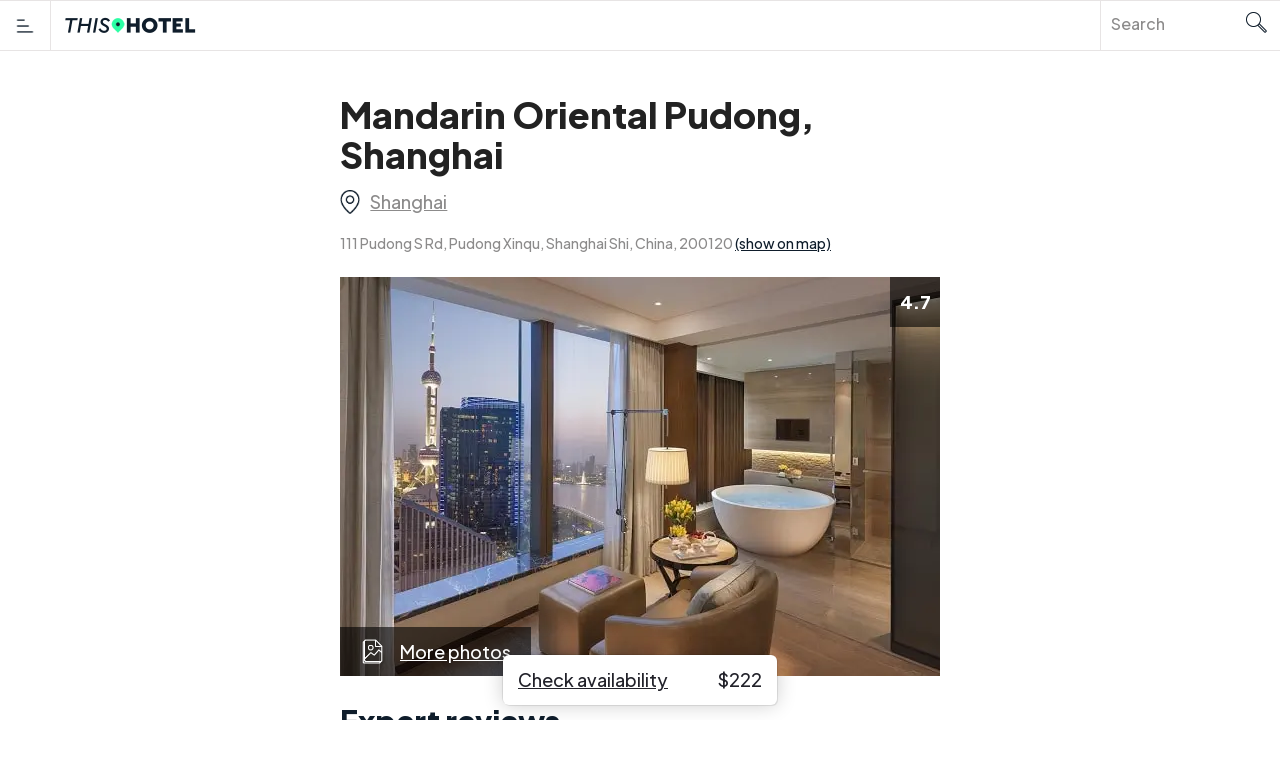

--- FILE ---
content_type: text/html; charset=UTF-8
request_url: https://thishotel.com/shanghai/mandarin-oriental-pudong-shanghai/
body_size: 25787
content:
<!DOCTYPE html>


<html lang="en"  prefix="og: http://ogp.me/ns#">

<head><script>if(navigator.userAgent.match(/MSIE|Internet Explorer/i)||navigator.userAgent.match(/Trident\/7\..*?rv:11/i)){var href=document.location.href;if(!href.match(/[?&]nowprocket/)){if(href.indexOf("?")==-1){if(href.indexOf("#")==-1){document.location.href=href+"?nowprocket=1"}else{document.location.href=href.replace("#","?nowprocket=1#")}}else{if(href.indexOf("#")==-1){document.location.href=href+"&nowprocket=1"}else{document.location.href=href.replace("#","&nowprocket=1#")}}}}</script><script>(()=>{class RocketLazyLoadScripts{constructor(){this.v="2.0.4",this.userEvents=["keydown","keyup","mousedown","mouseup","mousemove","mouseover","mouseout","touchmove","touchstart","touchend","touchcancel","wheel","click","dblclick","input"],this.attributeEvents=["onblur","onclick","oncontextmenu","ondblclick","onfocus","onmousedown","onmouseenter","onmouseleave","onmousemove","onmouseout","onmouseover","onmouseup","onmousewheel","onscroll","onsubmit"]}async t(){this.i(),this.o(),/iP(ad|hone)/.test(navigator.userAgent)&&this.h(),this.u(),this.l(this),this.m(),this.k(this),this.p(this),this._(),await Promise.all([this.R(),this.L()]),this.lastBreath=Date.now(),this.S(this),this.P(),this.D(),this.O(),this.M(),await this.C(this.delayedScripts.normal),await this.C(this.delayedScripts.defer),await this.C(this.delayedScripts.async),await this.T(),await this.F(),await this.j(),await this.A(),window.dispatchEvent(new Event("rocket-allScriptsLoaded")),this.everythingLoaded=!0,this.lastTouchEnd&&await new Promise(t=>setTimeout(t,500-Date.now()+this.lastTouchEnd)),this.I(),this.H(),this.U(),this.W()}i(){this.CSPIssue=sessionStorage.getItem("rocketCSPIssue"),document.addEventListener("securitypolicyviolation",t=>{this.CSPIssue||"script-src-elem"!==t.violatedDirective||"data"!==t.blockedURI||(this.CSPIssue=!0,sessionStorage.setItem("rocketCSPIssue",!0))},{isRocket:!0})}o(){window.addEventListener("pageshow",t=>{this.persisted=t.persisted,this.realWindowLoadedFired=!0},{isRocket:!0}),window.addEventListener("pagehide",()=>{this.onFirstUserAction=null},{isRocket:!0})}h(){let t;function e(e){t=e}window.addEventListener("touchstart",e,{isRocket:!0}),window.addEventListener("touchend",function i(o){o.changedTouches[0]&&t.changedTouches[0]&&Math.abs(o.changedTouches[0].pageX-t.changedTouches[0].pageX)<10&&Math.abs(o.changedTouches[0].pageY-t.changedTouches[0].pageY)<10&&o.timeStamp-t.timeStamp<200&&(window.removeEventListener("touchstart",e,{isRocket:!0}),window.removeEventListener("touchend",i,{isRocket:!0}),"INPUT"===o.target.tagName&&"text"===o.target.type||(o.target.dispatchEvent(new TouchEvent("touchend",{target:o.target,bubbles:!0})),o.target.dispatchEvent(new MouseEvent("mouseover",{target:o.target,bubbles:!0})),o.target.dispatchEvent(new PointerEvent("click",{target:o.target,bubbles:!0,cancelable:!0,detail:1,clientX:o.changedTouches[0].clientX,clientY:o.changedTouches[0].clientY})),event.preventDefault()))},{isRocket:!0})}q(t){this.userActionTriggered||("mousemove"!==t.type||this.firstMousemoveIgnored?"keyup"===t.type||"mouseover"===t.type||"mouseout"===t.type||(this.userActionTriggered=!0,this.onFirstUserAction&&this.onFirstUserAction()):this.firstMousemoveIgnored=!0),"click"===t.type&&t.preventDefault(),t.stopPropagation(),t.stopImmediatePropagation(),"touchstart"===this.lastEvent&&"touchend"===t.type&&(this.lastTouchEnd=Date.now()),"click"===t.type&&(this.lastTouchEnd=0),this.lastEvent=t.type,t.composedPath&&t.composedPath()[0].getRootNode()instanceof ShadowRoot&&(t.rocketTarget=t.composedPath()[0]),this.savedUserEvents.push(t)}u(){this.savedUserEvents=[],this.userEventHandler=this.q.bind(this),this.userEvents.forEach(t=>window.addEventListener(t,this.userEventHandler,{passive:!1,isRocket:!0})),document.addEventListener("visibilitychange",this.userEventHandler,{isRocket:!0})}U(){this.userEvents.forEach(t=>window.removeEventListener(t,this.userEventHandler,{passive:!1,isRocket:!0})),document.removeEventListener("visibilitychange",this.userEventHandler,{isRocket:!0}),this.savedUserEvents.forEach(t=>{(t.rocketTarget||t.target).dispatchEvent(new window[t.constructor.name](t.type,t))})}m(){const t="return false",e=Array.from(this.attributeEvents,t=>"data-rocket-"+t),i="["+this.attributeEvents.join("],[")+"]",o="[data-rocket-"+this.attributeEvents.join("],[data-rocket-")+"]",s=(e,i,o)=>{o&&o!==t&&(e.setAttribute("data-rocket-"+i,o),e["rocket"+i]=new Function("event",o),e.setAttribute(i,t))};new MutationObserver(t=>{for(const n of t)"attributes"===n.type&&(n.attributeName.startsWith("data-rocket-")||this.everythingLoaded?n.attributeName.startsWith("data-rocket-")&&this.everythingLoaded&&this.N(n.target,n.attributeName.substring(12)):s(n.target,n.attributeName,n.target.getAttribute(n.attributeName))),"childList"===n.type&&n.addedNodes.forEach(t=>{if(t.nodeType===Node.ELEMENT_NODE)if(this.everythingLoaded)for(const i of[t,...t.querySelectorAll(o)])for(const t of i.getAttributeNames())e.includes(t)&&this.N(i,t.substring(12));else for(const e of[t,...t.querySelectorAll(i)])for(const t of e.getAttributeNames())this.attributeEvents.includes(t)&&s(e,t,e.getAttribute(t))})}).observe(document,{subtree:!0,childList:!0,attributeFilter:[...this.attributeEvents,...e]})}I(){this.attributeEvents.forEach(t=>{document.querySelectorAll("[data-rocket-"+t+"]").forEach(e=>{this.N(e,t)})})}N(t,e){const i=t.getAttribute("data-rocket-"+e);i&&(t.setAttribute(e,i),t.removeAttribute("data-rocket-"+e))}k(t){Object.defineProperty(HTMLElement.prototype,"onclick",{get(){return this.rocketonclick||null},set(e){this.rocketonclick=e,this.setAttribute(t.everythingLoaded?"onclick":"data-rocket-onclick","this.rocketonclick(event)")}})}S(t){function e(e,i){let o=e[i];e[i]=null,Object.defineProperty(e,i,{get:()=>o,set(s){t.everythingLoaded?o=s:e["rocket"+i]=o=s}})}e(document,"onreadystatechange"),e(window,"onload"),e(window,"onpageshow");try{Object.defineProperty(document,"readyState",{get:()=>t.rocketReadyState,set(e){t.rocketReadyState=e},configurable:!0}),document.readyState="loading"}catch(t){console.log("WPRocket DJE readyState conflict, bypassing")}}l(t){this.originalAddEventListener=EventTarget.prototype.addEventListener,this.originalRemoveEventListener=EventTarget.prototype.removeEventListener,this.savedEventListeners=[],EventTarget.prototype.addEventListener=function(e,i,o){o&&o.isRocket||!t.B(e,this)&&!t.userEvents.includes(e)||t.B(e,this)&&!t.userActionTriggered||e.startsWith("rocket-")||t.everythingLoaded?t.originalAddEventListener.call(this,e,i,o):(t.savedEventListeners.push({target:this,remove:!1,type:e,func:i,options:o}),"mouseenter"!==e&&"mouseleave"!==e||t.originalAddEventListener.call(this,e,t.savedUserEvents.push,o))},EventTarget.prototype.removeEventListener=function(e,i,o){o&&o.isRocket||!t.B(e,this)&&!t.userEvents.includes(e)||t.B(e,this)&&!t.userActionTriggered||e.startsWith("rocket-")||t.everythingLoaded?t.originalRemoveEventListener.call(this,e,i,o):t.savedEventListeners.push({target:this,remove:!0,type:e,func:i,options:o})}}J(t,e){this.savedEventListeners=this.savedEventListeners.filter(i=>{let o=i.type,s=i.target||window;return e!==o||t!==s||(this.B(o,s)&&(i.type="rocket-"+o),this.$(i),!1)})}H(){EventTarget.prototype.addEventListener=this.originalAddEventListener,EventTarget.prototype.removeEventListener=this.originalRemoveEventListener,this.savedEventListeners.forEach(t=>this.$(t))}$(t){t.remove?this.originalRemoveEventListener.call(t.target,t.type,t.func,t.options):this.originalAddEventListener.call(t.target,t.type,t.func,t.options)}p(t){let e;function i(e){return t.everythingLoaded?e:e.split(" ").map(t=>"load"===t||t.startsWith("load.")?"rocket-jquery-load":t).join(" ")}function o(o){function s(e){const s=o.fn[e];o.fn[e]=o.fn.init.prototype[e]=function(){return this[0]===window&&t.userActionTriggered&&("string"==typeof arguments[0]||arguments[0]instanceof String?arguments[0]=i(arguments[0]):"object"==typeof arguments[0]&&Object.keys(arguments[0]).forEach(t=>{const e=arguments[0][t];delete arguments[0][t],arguments[0][i(t)]=e})),s.apply(this,arguments),this}}if(o&&o.fn&&!t.allJQueries.includes(o)){const e={DOMContentLoaded:[],"rocket-DOMContentLoaded":[]};for(const t in e)document.addEventListener(t,()=>{e[t].forEach(t=>t())},{isRocket:!0});o.fn.ready=o.fn.init.prototype.ready=function(i){function s(){parseInt(o.fn.jquery)>2?setTimeout(()=>i.bind(document)(o)):i.bind(document)(o)}return"function"==typeof i&&(t.realDomReadyFired?!t.userActionTriggered||t.fauxDomReadyFired?s():e["rocket-DOMContentLoaded"].push(s):e.DOMContentLoaded.push(s)),o([])},s("on"),s("one"),s("off"),t.allJQueries.push(o)}e=o}t.allJQueries=[],o(window.jQuery),Object.defineProperty(window,"jQuery",{get:()=>e,set(t){o(t)}})}P(){const t=new Map;document.write=document.writeln=function(e){const i=document.currentScript,o=document.createRange(),s=i.parentElement;let n=t.get(i);void 0===n&&(n=i.nextSibling,t.set(i,n));const c=document.createDocumentFragment();o.setStart(c,0),c.appendChild(o.createContextualFragment(e)),s.insertBefore(c,n)}}async R(){return new Promise(t=>{this.userActionTriggered?t():this.onFirstUserAction=t})}async L(){return new Promise(t=>{document.addEventListener("DOMContentLoaded",()=>{this.realDomReadyFired=!0,t()},{isRocket:!0})})}async j(){return this.realWindowLoadedFired?Promise.resolve():new Promise(t=>{window.addEventListener("load",t,{isRocket:!0})})}M(){this.pendingScripts=[];this.scriptsMutationObserver=new MutationObserver(t=>{for(const e of t)e.addedNodes.forEach(t=>{"SCRIPT"!==t.tagName||t.noModule||t.isWPRocket||this.pendingScripts.push({script:t,promise:new Promise(e=>{const i=()=>{const i=this.pendingScripts.findIndex(e=>e.script===t);i>=0&&this.pendingScripts.splice(i,1),e()};t.addEventListener("load",i,{isRocket:!0}),t.addEventListener("error",i,{isRocket:!0}),setTimeout(i,1e3)})})})}),this.scriptsMutationObserver.observe(document,{childList:!0,subtree:!0})}async F(){await this.X(),this.pendingScripts.length?(await this.pendingScripts[0].promise,await this.F()):this.scriptsMutationObserver.disconnect()}D(){this.delayedScripts={normal:[],async:[],defer:[]},document.querySelectorAll("script[type$=rocketlazyloadscript]").forEach(t=>{t.hasAttribute("data-rocket-src")?t.hasAttribute("async")&&!1!==t.async?this.delayedScripts.async.push(t):t.hasAttribute("defer")&&!1!==t.defer||"module"===t.getAttribute("data-rocket-type")?this.delayedScripts.defer.push(t):this.delayedScripts.normal.push(t):this.delayedScripts.normal.push(t)})}async _(){await this.L();let t=[];document.querySelectorAll("script[type$=rocketlazyloadscript][data-rocket-src]").forEach(e=>{let i=e.getAttribute("data-rocket-src");if(i&&!i.startsWith("data:")){i.startsWith("//")&&(i=location.protocol+i);try{const o=new URL(i).origin;o!==location.origin&&t.push({src:o,crossOrigin:e.crossOrigin||"module"===e.getAttribute("data-rocket-type")})}catch(t){}}}),t=[...new Map(t.map(t=>[JSON.stringify(t),t])).values()],this.Y(t,"preconnect")}async G(t){if(await this.K(),!0!==t.noModule||!("noModule"in HTMLScriptElement.prototype))return new Promise(e=>{let i;function o(){(i||t).setAttribute("data-rocket-status","executed"),e()}try{if(navigator.userAgent.includes("Firefox/")||""===navigator.vendor||this.CSPIssue)i=document.createElement("script"),[...t.attributes].forEach(t=>{let e=t.nodeName;"type"!==e&&("data-rocket-type"===e&&(e="type"),"data-rocket-src"===e&&(e="src"),i.setAttribute(e,t.nodeValue))}),t.text&&(i.text=t.text),t.nonce&&(i.nonce=t.nonce),i.hasAttribute("src")?(i.addEventListener("load",o,{isRocket:!0}),i.addEventListener("error",()=>{i.setAttribute("data-rocket-status","failed-network"),e()},{isRocket:!0}),setTimeout(()=>{i.isConnected||e()},1)):(i.text=t.text,o()),i.isWPRocket=!0,t.parentNode.replaceChild(i,t);else{const i=t.getAttribute("data-rocket-type"),s=t.getAttribute("data-rocket-src");i?(t.type=i,t.removeAttribute("data-rocket-type")):t.removeAttribute("type"),t.addEventListener("load",o,{isRocket:!0}),t.addEventListener("error",i=>{this.CSPIssue&&i.target.src.startsWith("data:")?(console.log("WPRocket: CSP fallback activated"),t.removeAttribute("src"),this.G(t).then(e)):(t.setAttribute("data-rocket-status","failed-network"),e())},{isRocket:!0}),s?(t.fetchPriority="high",t.removeAttribute("data-rocket-src"),t.src=s):t.src="data:text/javascript;base64,"+window.btoa(unescape(encodeURIComponent(t.text)))}}catch(i){t.setAttribute("data-rocket-status","failed-transform"),e()}});t.setAttribute("data-rocket-status","skipped")}async C(t){const e=t.shift();return e?(e.isConnected&&await this.G(e),this.C(t)):Promise.resolve()}O(){this.Y([...this.delayedScripts.normal,...this.delayedScripts.defer,...this.delayedScripts.async],"preload")}Y(t,e){this.trash=this.trash||[];let i=!0;var o=document.createDocumentFragment();t.forEach(t=>{const s=t.getAttribute&&t.getAttribute("data-rocket-src")||t.src;if(s&&!s.startsWith("data:")){const n=document.createElement("link");n.href=s,n.rel=e,"preconnect"!==e&&(n.as="script",n.fetchPriority=i?"high":"low"),t.getAttribute&&"module"===t.getAttribute("data-rocket-type")&&(n.crossOrigin=!0),t.crossOrigin&&(n.crossOrigin=t.crossOrigin),t.integrity&&(n.integrity=t.integrity),t.nonce&&(n.nonce=t.nonce),o.appendChild(n),this.trash.push(n),i=!1}}),document.head.appendChild(o)}W(){this.trash.forEach(t=>t.remove())}async T(){try{document.readyState="interactive"}catch(t){}this.fauxDomReadyFired=!0;try{await this.K(),this.J(document,"readystatechange"),document.dispatchEvent(new Event("rocket-readystatechange")),await this.K(),document.rocketonreadystatechange&&document.rocketonreadystatechange(),await this.K(),this.J(document,"DOMContentLoaded"),document.dispatchEvent(new Event("rocket-DOMContentLoaded")),await this.K(),this.J(window,"DOMContentLoaded"),window.dispatchEvent(new Event("rocket-DOMContentLoaded"))}catch(t){console.error(t)}}async A(){try{document.readyState="complete"}catch(t){}try{await this.K(),this.J(document,"readystatechange"),document.dispatchEvent(new Event("rocket-readystatechange")),await this.K(),document.rocketonreadystatechange&&document.rocketonreadystatechange(),await this.K(),this.J(window,"load"),window.dispatchEvent(new Event("rocket-load")),await this.K(),window.rocketonload&&window.rocketonload(),await this.K(),this.allJQueries.forEach(t=>t(window).trigger("rocket-jquery-load")),await this.K(),this.J(window,"pageshow");const t=new Event("rocket-pageshow");t.persisted=this.persisted,window.dispatchEvent(t),await this.K(),window.rocketonpageshow&&window.rocketonpageshow({persisted:this.persisted})}catch(t){console.error(t)}}async K(){Date.now()-this.lastBreath>45&&(await this.X(),this.lastBreath=Date.now())}async X(){return document.hidden?new Promise(t=>setTimeout(t)):new Promise(t=>requestAnimationFrame(t))}B(t,e){return e===document&&"readystatechange"===t||(e===document&&"DOMContentLoaded"===t||(e===window&&"DOMContentLoaded"===t||(e===window&&"load"===t||e===window&&"pageshow"===t)))}static run(){(new RocketLazyLoadScripts).t()}}RocketLazyLoadScripts.run()})();</script>
    <title>Mandarin Oriental Pudong, Shanghai | Expert Reviews | Deals From $222</title>
<link data-rocket-preload as="style" href="https://fonts.googleapis.com/css2?family=Plus+Jakarta+Sans%3Awght%40400%3B500%3B800&#038;ver=6.9&#038;display=swap" rel="preload">
<link href="https://fonts.googleapis.com/css2?family=Plus+Jakarta+Sans%3Awght%40400%3B500%3B800&#038;ver=6.9&#038;display=swap" media="print" onload="this.media=&#039;all&#039;" rel="stylesheet">
<noscript data-wpr-hosted-gf-parameters=""><link rel="stylesheet" href="https://fonts.googleapis.com/css2?family=Plus+Jakarta+Sans%3Awght%40400%3B500%3B800&#038;ver=6.9&#038;display=swap"></noscript>
<!-- Cookie Consent by TermsFeed https://www.TermsFeed.com -->
<script type="rocketlazyloadscript" data-minify="1" data-rocket-type="text/javascript" data-rocket-src="https://thishotel.com/wp-content/cache/min/1/public/cookie-consent/4.2.0/cookie-consent.js?ver=1767692371" charset="UTF-8"></script>
<script type="rocketlazyloadscript" data-rocket-type="text/javascript" charset="UTF-8">
document.addEventListener('DOMContentLoaded', function () {
cookieconsent.run({"notice_banner_type":"simple","consent_type":"express","palette":"dark","language":"en","page_load_consent_levels":["strictly-necessary"],"notice_banner_reject_button_hide":false,"preferences_center_close_button_hide":false,"page_refresh_confirmation_buttons":false,"website_name":"This Hotel","website_privacy_policy_url":"https://thishotel.com/privacy-policy/"});
});
</script>

<noscript>Free cookie consent management tool by <a href="https://www.termsfeed.com/">TermsFeed</a></noscript>
<!-- End Cookie Consent by TermsFeed https://www.TermsFeed.com -->
  
  
        <meta name="viewport" content="width=device-width, initial-scale=1">
    
    <script type="rocketlazyloadscript">
        var my_lang = 'en';
    </script>
<!-- 
    <link rel="apple-touch-icon" sizes="180x180" href="/apple-touch-icon.png">
    <link rel="icon" type="image/png" sizes="32x32" href="/favicon-32x32.png">
    <link rel="icon" type="image/png" sizes="16x16" href="/favicon-16x16.png">
-->
    <link rel="manifest" href="/site.webmanifest">
    <link rel="mask-icon" href="/safari-pinned-tab.svg" color="#0f1d2b">
    <meta name="msapplication-TileColor" content="#0f1d2b">
    <meta name="theme-color" content="#ffffff">

    <script type="rocketlazyloadscript">
        ajaxurl = "https://thishotel.com/wp-admin/admin-ajax.php";
    </script><meta name='robots' content='index, follow, max-image-preview:large, max-snippet:-1, max-video-preview:-1' />

	<!-- This site is optimized with the Yoast SEO plugin v26.7 - https://yoast.com/wordpress/plugins/seo/ -->
	<meta name="description" content="Read expert reviews and check guest ratings about the Mandarin Oriental Pudong, Shanghai. Find the best deal. Rates from $222, lowest price guarantee." />
	<link rel="canonical" href="https://thishotel.com/shanghai/mandarin-oriental-pudong-shanghai/" />
	<meta property="og:locale" content="en_US" />
	<meta property="og:type" content="article" />
	<meta property="og:title" content="Mandarin Oriental Pudong, Shanghai | Expert Reviews | Deals From $222" />
	<meta property="og:description" content="Read expert reviews and check guest ratings about the Mandarin Oriental Pudong, Shanghai. Find the best deal. Rates from $222, lowest price guarantee." />
	<meta property="og:url" content="https://thishotel.com/shanghai/mandarin-oriental-pudong-shanghai/" />
	<meta property="og:site_name" content="This Hotel" />
	<meta property="article:publisher" content="https://www.facebook.com/thishotel/" />
	<meta property="article:published_time" content="2019-06-21T13:19:52+00:00" />
	<meta property="article:modified_time" content="2023-09-24T18:42:44+00:00" />
	<meta property="og:image" content="https://thishotel.com/wp-content/uploads/2019/06/mandarin-pudong-shanghai.jpg" />
	<meta property="og:image:width" content="600" />
	<meta property="og:image:height" content="399" />
	<meta property="og:image:type" content="image/jpeg" />
	<meta name="author" content="This Hotel" />
	<meta name="twitter:card" content="summary_large_image" />
	<meta name="twitter:creator" content="@thishotel_com" />
	<meta name="twitter:site" content="@thishotel_com" />
	<meta name="twitter:label1" content="Written by" />
	<meta name="twitter:data1" content="This Hotel" />
	<!-- / Yoast SEO plugin. -->


<link rel='dns-prefetch' href='//cdnjs.cloudflare.com' />
<link rel='dns-prefetch' href='//fonts.googleapis.com' />
<link rel='dns-prefetch' href='//b1815142.smushcdn.com' />
<link href='https://fonts.gstatic.com' crossorigin rel='preconnect' />
<link rel="alternate" title="oEmbed (JSON)" type="application/json+oembed" href="https://thishotel.com/wp-json/oembed/1.0/embed?url=https%3A%2F%2Fthishotel.com%2Fshanghai%2Fmandarin-oriental-pudong-shanghai%2F&#038;lang=en" />
<link rel="alternate" title="oEmbed (XML)" type="text/xml+oembed" href="https://thishotel.com/wp-json/oembed/1.0/embed?url=https%3A%2F%2Fthishotel.com%2Fshanghai%2Fmandarin-oriental-pudong-shanghai%2F&#038;format=xml&#038;lang=en" />
<style id='wp-img-auto-sizes-contain-inline-css' type='text/css'>
img:is([sizes=auto i],[sizes^="auto," i]){contain-intrinsic-size:3000px 1500px}
/*# sourceURL=wp-img-auto-sizes-contain-inline-css */
</style>
<style id='wp-emoji-styles-inline-css' type='text/css'>

	img.wp-smiley, img.emoji {
		display: inline !important;
		border: none !important;
		box-shadow: none !important;
		height: 1em !important;
		width: 1em !important;
		margin: 0 0.07em !important;
		vertical-align: -0.1em !important;
		background: none !important;
		padding: 0 !important;
	}
/*# sourceURL=wp-emoji-styles-inline-css */
</style>
<style id='wp-block-library-inline-css' type='text/css'>
:root{--wp-block-synced-color:#7a00df;--wp-block-synced-color--rgb:122,0,223;--wp-bound-block-color:var(--wp-block-synced-color);--wp-editor-canvas-background:#ddd;--wp-admin-theme-color:#007cba;--wp-admin-theme-color--rgb:0,124,186;--wp-admin-theme-color-darker-10:#006ba1;--wp-admin-theme-color-darker-10--rgb:0,107,160.5;--wp-admin-theme-color-darker-20:#005a87;--wp-admin-theme-color-darker-20--rgb:0,90,135;--wp-admin-border-width-focus:2px}@media (min-resolution:192dpi){:root{--wp-admin-border-width-focus:1.5px}}.wp-element-button{cursor:pointer}:root .has-very-light-gray-background-color{background-color:#eee}:root .has-very-dark-gray-background-color{background-color:#313131}:root .has-very-light-gray-color{color:#eee}:root .has-very-dark-gray-color{color:#313131}:root .has-vivid-green-cyan-to-vivid-cyan-blue-gradient-background{background:linear-gradient(135deg,#00d084,#0693e3)}:root .has-purple-crush-gradient-background{background:linear-gradient(135deg,#34e2e4,#4721fb 50%,#ab1dfe)}:root .has-hazy-dawn-gradient-background{background:linear-gradient(135deg,#faaca8,#dad0ec)}:root .has-subdued-olive-gradient-background{background:linear-gradient(135deg,#fafae1,#67a671)}:root .has-atomic-cream-gradient-background{background:linear-gradient(135deg,#fdd79a,#004a59)}:root .has-nightshade-gradient-background{background:linear-gradient(135deg,#330968,#31cdcf)}:root .has-midnight-gradient-background{background:linear-gradient(135deg,#020381,#2874fc)}:root{--wp--preset--font-size--normal:16px;--wp--preset--font-size--huge:42px}.has-regular-font-size{font-size:1em}.has-larger-font-size{font-size:2.625em}.has-normal-font-size{font-size:var(--wp--preset--font-size--normal)}.has-huge-font-size{font-size:var(--wp--preset--font-size--huge)}.has-text-align-center{text-align:center}.has-text-align-left{text-align:left}.has-text-align-right{text-align:right}.has-fit-text{white-space:nowrap!important}#end-resizable-editor-section{display:none}.aligncenter{clear:both}.items-justified-left{justify-content:flex-start}.items-justified-center{justify-content:center}.items-justified-right{justify-content:flex-end}.items-justified-space-between{justify-content:space-between}.screen-reader-text{border:0;clip-path:inset(50%);height:1px;margin:-1px;overflow:hidden;padding:0;position:absolute;width:1px;word-wrap:normal!important}.screen-reader-text:focus{background-color:#ddd;clip-path:none;color:#444;display:block;font-size:1em;height:auto;left:5px;line-height:normal;padding:15px 23px 14px;text-decoration:none;top:5px;width:auto;z-index:100000}html :where(.has-border-color){border-style:solid}html :where([style*=border-top-color]){border-top-style:solid}html :where([style*=border-right-color]){border-right-style:solid}html :where([style*=border-bottom-color]){border-bottom-style:solid}html :where([style*=border-left-color]){border-left-style:solid}html :where([style*=border-width]){border-style:solid}html :where([style*=border-top-width]){border-top-style:solid}html :where([style*=border-right-width]){border-right-style:solid}html :where([style*=border-bottom-width]){border-bottom-style:solid}html :where([style*=border-left-width]){border-left-style:solid}html :where(img[class*=wp-image-]){height:auto;max-width:100%}:where(figure){margin:0 0 1em}html :where(.is-position-sticky){--wp-admin--admin-bar--position-offset:var(--wp-admin--admin-bar--height,0px)}@media screen and (max-width:600px){html :where(.is-position-sticky){--wp-admin--admin-bar--position-offset:0px}}

/*# sourceURL=wp-block-library-inline-css */
</style><style id='global-styles-inline-css' type='text/css'>
:root{--wp--preset--aspect-ratio--square: 1;--wp--preset--aspect-ratio--4-3: 4/3;--wp--preset--aspect-ratio--3-4: 3/4;--wp--preset--aspect-ratio--3-2: 3/2;--wp--preset--aspect-ratio--2-3: 2/3;--wp--preset--aspect-ratio--16-9: 16/9;--wp--preset--aspect-ratio--9-16: 9/16;--wp--preset--color--black: #000000;--wp--preset--color--cyan-bluish-gray: #abb8c3;--wp--preset--color--white: #ffffff;--wp--preset--color--pale-pink: #f78da7;--wp--preset--color--vivid-red: #cf2e2e;--wp--preset--color--luminous-vivid-orange: #ff6900;--wp--preset--color--luminous-vivid-amber: #fcb900;--wp--preset--color--light-green-cyan: #7bdcb5;--wp--preset--color--vivid-green-cyan: #00d084;--wp--preset--color--pale-cyan-blue: #8ed1fc;--wp--preset--color--vivid-cyan-blue: #0693e3;--wp--preset--color--vivid-purple: #9b51e0;--wp--preset--gradient--vivid-cyan-blue-to-vivid-purple: linear-gradient(135deg,rgb(6,147,227) 0%,rgb(155,81,224) 100%);--wp--preset--gradient--light-green-cyan-to-vivid-green-cyan: linear-gradient(135deg,rgb(122,220,180) 0%,rgb(0,208,130) 100%);--wp--preset--gradient--luminous-vivid-amber-to-luminous-vivid-orange: linear-gradient(135deg,rgb(252,185,0) 0%,rgb(255,105,0) 100%);--wp--preset--gradient--luminous-vivid-orange-to-vivid-red: linear-gradient(135deg,rgb(255,105,0) 0%,rgb(207,46,46) 100%);--wp--preset--gradient--very-light-gray-to-cyan-bluish-gray: linear-gradient(135deg,rgb(238,238,238) 0%,rgb(169,184,195) 100%);--wp--preset--gradient--cool-to-warm-spectrum: linear-gradient(135deg,rgb(74,234,220) 0%,rgb(151,120,209) 20%,rgb(207,42,186) 40%,rgb(238,44,130) 60%,rgb(251,105,98) 80%,rgb(254,248,76) 100%);--wp--preset--gradient--blush-light-purple: linear-gradient(135deg,rgb(255,206,236) 0%,rgb(152,150,240) 100%);--wp--preset--gradient--blush-bordeaux: linear-gradient(135deg,rgb(254,205,165) 0%,rgb(254,45,45) 50%,rgb(107,0,62) 100%);--wp--preset--gradient--luminous-dusk: linear-gradient(135deg,rgb(255,203,112) 0%,rgb(199,81,192) 50%,rgb(65,88,208) 100%);--wp--preset--gradient--pale-ocean: linear-gradient(135deg,rgb(255,245,203) 0%,rgb(182,227,212) 50%,rgb(51,167,181) 100%);--wp--preset--gradient--electric-grass: linear-gradient(135deg,rgb(202,248,128) 0%,rgb(113,206,126) 100%);--wp--preset--gradient--midnight: linear-gradient(135deg,rgb(2,3,129) 0%,rgb(40,116,252) 100%);--wp--preset--font-size--small: 13px;--wp--preset--font-size--medium: 20px;--wp--preset--font-size--large: 36px;--wp--preset--font-size--x-large: 42px;--wp--preset--spacing--20: 0.44rem;--wp--preset--spacing--30: 0.67rem;--wp--preset--spacing--40: 1rem;--wp--preset--spacing--50: 1.5rem;--wp--preset--spacing--60: 2.25rem;--wp--preset--spacing--70: 3.38rem;--wp--preset--spacing--80: 5.06rem;--wp--preset--shadow--natural: 6px 6px 9px rgba(0, 0, 0, 0.2);--wp--preset--shadow--deep: 12px 12px 50px rgba(0, 0, 0, 0.4);--wp--preset--shadow--sharp: 6px 6px 0px rgba(0, 0, 0, 0.2);--wp--preset--shadow--outlined: 6px 6px 0px -3px rgb(255, 255, 255), 6px 6px rgb(0, 0, 0);--wp--preset--shadow--crisp: 6px 6px 0px rgb(0, 0, 0);}:where(.is-layout-flex){gap: 0.5em;}:where(.is-layout-grid){gap: 0.5em;}body .is-layout-flex{display: flex;}.is-layout-flex{flex-wrap: wrap;align-items: center;}.is-layout-flex > :is(*, div){margin: 0;}body .is-layout-grid{display: grid;}.is-layout-grid > :is(*, div){margin: 0;}:where(.wp-block-columns.is-layout-flex){gap: 2em;}:where(.wp-block-columns.is-layout-grid){gap: 2em;}:where(.wp-block-post-template.is-layout-flex){gap: 1.25em;}:where(.wp-block-post-template.is-layout-grid){gap: 1.25em;}.has-black-color{color: var(--wp--preset--color--black) !important;}.has-cyan-bluish-gray-color{color: var(--wp--preset--color--cyan-bluish-gray) !important;}.has-white-color{color: var(--wp--preset--color--white) !important;}.has-pale-pink-color{color: var(--wp--preset--color--pale-pink) !important;}.has-vivid-red-color{color: var(--wp--preset--color--vivid-red) !important;}.has-luminous-vivid-orange-color{color: var(--wp--preset--color--luminous-vivid-orange) !important;}.has-luminous-vivid-amber-color{color: var(--wp--preset--color--luminous-vivid-amber) !important;}.has-light-green-cyan-color{color: var(--wp--preset--color--light-green-cyan) !important;}.has-vivid-green-cyan-color{color: var(--wp--preset--color--vivid-green-cyan) !important;}.has-pale-cyan-blue-color{color: var(--wp--preset--color--pale-cyan-blue) !important;}.has-vivid-cyan-blue-color{color: var(--wp--preset--color--vivid-cyan-blue) !important;}.has-vivid-purple-color{color: var(--wp--preset--color--vivid-purple) !important;}.has-black-background-color{background-color: var(--wp--preset--color--black) !important;}.has-cyan-bluish-gray-background-color{background-color: var(--wp--preset--color--cyan-bluish-gray) !important;}.has-white-background-color{background-color: var(--wp--preset--color--white) !important;}.has-pale-pink-background-color{background-color: var(--wp--preset--color--pale-pink) !important;}.has-vivid-red-background-color{background-color: var(--wp--preset--color--vivid-red) !important;}.has-luminous-vivid-orange-background-color{background-color: var(--wp--preset--color--luminous-vivid-orange) !important;}.has-luminous-vivid-amber-background-color{background-color: var(--wp--preset--color--luminous-vivid-amber) !important;}.has-light-green-cyan-background-color{background-color: var(--wp--preset--color--light-green-cyan) !important;}.has-vivid-green-cyan-background-color{background-color: var(--wp--preset--color--vivid-green-cyan) !important;}.has-pale-cyan-blue-background-color{background-color: var(--wp--preset--color--pale-cyan-blue) !important;}.has-vivid-cyan-blue-background-color{background-color: var(--wp--preset--color--vivid-cyan-blue) !important;}.has-vivid-purple-background-color{background-color: var(--wp--preset--color--vivid-purple) !important;}.has-black-border-color{border-color: var(--wp--preset--color--black) !important;}.has-cyan-bluish-gray-border-color{border-color: var(--wp--preset--color--cyan-bluish-gray) !important;}.has-white-border-color{border-color: var(--wp--preset--color--white) !important;}.has-pale-pink-border-color{border-color: var(--wp--preset--color--pale-pink) !important;}.has-vivid-red-border-color{border-color: var(--wp--preset--color--vivid-red) !important;}.has-luminous-vivid-orange-border-color{border-color: var(--wp--preset--color--luminous-vivid-orange) !important;}.has-luminous-vivid-amber-border-color{border-color: var(--wp--preset--color--luminous-vivid-amber) !important;}.has-light-green-cyan-border-color{border-color: var(--wp--preset--color--light-green-cyan) !important;}.has-vivid-green-cyan-border-color{border-color: var(--wp--preset--color--vivid-green-cyan) !important;}.has-pale-cyan-blue-border-color{border-color: var(--wp--preset--color--pale-cyan-blue) !important;}.has-vivid-cyan-blue-border-color{border-color: var(--wp--preset--color--vivid-cyan-blue) !important;}.has-vivid-purple-border-color{border-color: var(--wp--preset--color--vivid-purple) !important;}.has-vivid-cyan-blue-to-vivid-purple-gradient-background{background: var(--wp--preset--gradient--vivid-cyan-blue-to-vivid-purple) !important;}.has-light-green-cyan-to-vivid-green-cyan-gradient-background{background: var(--wp--preset--gradient--light-green-cyan-to-vivid-green-cyan) !important;}.has-luminous-vivid-amber-to-luminous-vivid-orange-gradient-background{background: var(--wp--preset--gradient--luminous-vivid-amber-to-luminous-vivid-orange) !important;}.has-luminous-vivid-orange-to-vivid-red-gradient-background{background: var(--wp--preset--gradient--luminous-vivid-orange-to-vivid-red) !important;}.has-very-light-gray-to-cyan-bluish-gray-gradient-background{background: var(--wp--preset--gradient--very-light-gray-to-cyan-bluish-gray) !important;}.has-cool-to-warm-spectrum-gradient-background{background: var(--wp--preset--gradient--cool-to-warm-spectrum) !important;}.has-blush-light-purple-gradient-background{background: var(--wp--preset--gradient--blush-light-purple) !important;}.has-blush-bordeaux-gradient-background{background: var(--wp--preset--gradient--blush-bordeaux) !important;}.has-luminous-dusk-gradient-background{background: var(--wp--preset--gradient--luminous-dusk) !important;}.has-pale-ocean-gradient-background{background: var(--wp--preset--gradient--pale-ocean) !important;}.has-electric-grass-gradient-background{background: var(--wp--preset--gradient--electric-grass) !important;}.has-midnight-gradient-background{background: var(--wp--preset--gradient--midnight) !important;}.has-small-font-size{font-size: var(--wp--preset--font-size--small) !important;}.has-medium-font-size{font-size: var(--wp--preset--font-size--medium) !important;}.has-large-font-size{font-size: var(--wp--preset--font-size--large) !important;}.has-x-large-font-size{font-size: var(--wp--preset--font-size--x-large) !important;}
/*# sourceURL=global-styles-inline-css */
</style>

<style id='classic-theme-styles-inline-css' type='text/css'>
/*! This file is auto-generated */
.wp-block-button__link{color:#fff;background-color:#32373c;border-radius:9999px;box-shadow:none;text-decoration:none;padding:calc(.667em + 2px) calc(1.333em + 2px);font-size:1.125em}.wp-block-file__button{background:#32373c;color:#fff;text-decoration:none}
/*# sourceURL=/wp-includes/css/classic-themes.min.css */
</style>
<link data-minify="1" rel='stylesheet' id='selectize-css' href='https://thishotel.com/wp-content/cache/min/1/wp-content/themes/THEME/assets/styles/selectize.css?ver=1767692370' type='text/css' media='all' />
<link data-minify="1" rel='stylesheet' id='header-css' href='https://thishotel.com/wp-content/cache/min/1/wp-content/themes/THEME/assets/styles/header.css?ver=1767692370' type='text/css' media='all' />
<link data-minify="1" rel='stylesheet' id='footer-css' href='https://thishotel.com/wp-content/cache/min/1/wp-content/themes/THEME/assets/styles/footer.css?ver=1767692370' type='text/css' media='all' />
<link data-minify="1" rel='stylesheet' id='single-css' href='https://thishotel.com/wp-content/cache/min/1/wp-content/themes/THEME/assets/styles/single.css?ver=1767692383' type='text/css' media='all' />

<link data-minify="1" rel='stylesheet' id='slick-carousel-css' href='https://thishotel.com/wp-content/cache/min/1/ajax/libs/slick-carousel/1.8.1/slick.css?ver=1767692370' type='text/css' media='all' />
<script type="text/javascript" src="https://thishotel.com/wp-includes/js/jquery/jquery.min.js?ver=3.7.1" id="jquery-core-js"></script>
<script type="text/javascript" src="https://thishotel.com/wp-includes/js/jquery/jquery-migrate.min.js?ver=3.4.1" id="jquery-migrate-js"></script>
<script type="text/javascript" src="https://thishotel.com/wp-includes/js/imagesloaded.min.js?ver=5.0.0" id="imagesloaded-js"></script>
<script type="text/javascript" src="https://thishotel.com/wp-includes/js/masonry.min.js?ver=4.2.2" id="masonry-js"></script>
<script type="text/javascript" src="https://thishotel.com/wp-content/themes/THEME/assets/js/selectize.min.js?ver=1605088607" id="selectize.min-js"></script>
<script data-minify="1" type="text/javascript" src="https://thishotel.com/wp-content/cache/min/1/wp-content/themes/THEME/assets/js/header.js?ver=1767692371" id="header-js"></script>
<script data-minify="1" type="text/javascript" src="https://thishotel.com/wp-content/cache/min/1/wp-content/themes/THEME/assets/js/header-hero-frontpage.js?ver=1767692371" id="header-hero-frontpage-js"></script>
<script type="rocketlazyloadscript" data-minify="1" data-rocket-type="text/javascript" data-rocket-src="https://thishotel.com/wp-content/cache/min/1/wp-content/themes/THEME/assets/js/category.js?ver=1767692371" id="category-js"></script>
<script data-minify="1" type="text/javascript" src="https://thishotel.com/wp-content/cache/min/1/wp-content/themes/THEME/assets/js/front-page.js?ver=1767692371" id="front-page-js"></script>
<script type="rocketlazyloadscript" data-minify="1" data-rocket-type="text/javascript" data-rocket-src="https://thishotel.com/wp-content/cache/min/1/wp-content/themes/THEME/assets/js/search.js?ver=1767692371" id="search-js"></script>
<script type="rocketlazyloadscript" data-minify="1" data-rocket-type="text/javascript" data-rocket-src="https://thishotel.com/wp-content/cache/min/1/wp-content/themes/THEME/assets/js/single.js?ver=1767692371" id="single-js"></script>
<link rel="https://api.w.org/" href="https://thishotel.com/wp-json/" /><link rel="alternate" title="JSON" type="application/json" href="https://thishotel.com/wp-json/wp/v2/posts/10616" /><link rel="EditURI" type="application/rsd+xml" title="RSD" href="https://thishotel.com/xmlrpc.php?rsd" />
<meta name="generator" content="WordPress 6.9" />
<link rel='shortlink' href='https://thishotel.com/?p=10616' />
<script type='application/ld+json'>
    {
        "@context":"https://schema.org",
        "@type":"WebSite",
        "@id":"#website",
        "url":"https://thishotel.com/",
        "name":"This Hotel",
        "potentialAction":{
            "@type":"SearchAction",
            "target":"https://thishotel.com/?s={search_term_string}",
            "query-input":"required name=search_term_string"
        }
    }
    </script><script type='application/ld+json'>
    {
        "@context":"https://schema.org",
        "@type":"Organization",
        "url":"https://thishotel.com/","sameAs":["https://www.instagram.com/thishotel_com/","https://www.facebook.com/thishotelcom/","https://twitter.com/thishotel_com","https://www.threads.net/@thishotel_com","https://pinterest.com/thishotel_com/"],"@id":"https:\/\/thishotel.com\/#organization",
        "name":"This Hotel",
        "logo":"https://thishotel.com/wp-content/uploads/2019/07/this-hotel-logo-v3.png"
    }
    </script><link rel="icon" href="https://b1815142.smushcdn.com/1815142/wp-content/uploads/2024/10/cropped-favicon-512x512-1-32x32.jpg?lossy=2&strip=1&webp=1" sizes="32x32" />
<link rel="icon" href="https://b1815142.smushcdn.com/1815142/wp-content/uploads/2024/10/cropped-favicon-512x512-1-192x192.jpg?lossy=2&strip=1&webp=1" sizes="192x192" />
<link rel="apple-touch-icon" href="https://b1815142.smushcdn.com/1815142/wp-content/uploads/2024/10/cropped-favicon-512x512-1-180x180.jpg?lossy=2&strip=1&webp=1" />
<meta name="msapplication-TileImage" content="https://thishotel.com/wp-content/uploads/2024/10/cropped-favicon-512x512-1-270x270.jpg" />
    <!-- Global site tag (gtag.js) - Google Analytics -->
    <script type="rocketlazyloadscript" async data-rocket-src="https://www.googletagmanager.com/gtag/js?id=UA-143936478-1"></script>
    <script type="rocketlazyloadscript">
        window.dataLayer = window.dataLayer || [];

        function gtag() {
            dataLayer.push(arguments);
        }

        gtag('js', new Date());
        gtag('config', 'UA-143936478-1');
    </script>
<meta name="generator" content="WP Rocket 3.20.3" data-wpr-features="wpr_delay_js wpr_minify_js wpr_minify_css wpr_preload_links" /></head>

<body class="wp-singular post-template-default single single-post postid-10616 single-format-standard wp-theme-THEME">
<div data-rocket-location-hash="fa7ccbf15c9c39676a0498cd464c33b0" class="session-currency" data-currency="usd"></div>
<div data-rocket-location-hash="71a3b01228144e510749047752bcb7e7" id="topline" class="sticky"><div data-rocket-location-hash="67b38257b4556bea7ad4e2b8fcb50d84" class="left-side-logo-nav d-flex">
    <header data-rocket-location-hash="5137d1159ec300a662fce3c20dde9f56" class="offcanvas-menu">
        <input type="checkbox" id="toogle-menu"/>

        <label for="toogle-menu" class="toogle-open with-border-right">
            <img src="https://b1815142.smushcdn.com/1815142/wp-content/themes/THEME/assets/images/menu-icon-2x.png?lossy=2&strip=1&webp=1" alt="Open Menu" sizes="(max-width: 48px) 100vw, 48px" />
        </label>

        <nav>
            <div>
                <label for="toogle-menu" class="toogle-close">
                    <img src="https://b1815142.smushcdn.com/1815142/wp-content/themes/THEME/assets/images/menu-close-2x.png?lossy=2&strip=1&webp=1"
                         alt="Close Menu" sizes="(max-width: 48px) 100vw, 48px" />
                </label>
            </div>

            <div class="search_box mobile-view-search en">
                <form method="get" id="searchform" target="_top" action="https://thishotel.com/">
	<input type="text" class="field" name="s" id="s"  placeholder="Search" />
	<button type="submit" class="submit" id="searchsubmit"></button>
	<!-- <input type="submit" class="submit" name="submit" id="searchsubmit" value=""/> -->
</form>            </div>

            <ul id="menu-article-type-menu-english" class="menu"><li id="menu-item-43350" class="menu-item menu-item-type-post_type menu-item-object-page menu-item-43350"><a href="https://thishotel.com/cheap-hotels/">Cheap hotels</a></li>
<li id="menu-item-43349" class="menu-item menu-item-type-post_type menu-item-object-page menu-item-43349"><a href="https://thishotel.com/boutique-hotels/">Boutique hotels</a></li>
<li id="menu-item-43352" class="menu-item menu-item-type-post_type menu-item-object-page menu-item-43352"><a href="https://thishotel.com/luxury-hotels/">Luxury hotels</a></li>
<li id="menu-item-43646" class="menu-item menu-item-type-custom menu-item-object-custom menu-item-43646"><a href="https://thishotel.com/sustainable-hotels/">Sustainable hotels</a></li>
<li id="menu-item-43351" class="menu-item menu-item-type-post_type menu-item-object-page menu-item-43351"><a href="https://thishotel.com/hostels/">Hostels</a></li>
<li id="menu-item-43348" class="menu-item menu-item-type-post_type menu-item-object-page menu-item-43348"><a href="https://thishotel.com/travel-guides/">Travel guides</a></li>
<li id="menu-item-54226" class="menu-item menu-item-type-custom menu-item-object-custom menu-item-54226"><a href="https://thishotel.com/track/">Track This Hotel</a></li>
</ul>
        </nav>
    </header>
                <a href="https://thishotel.com" class="logo">
                <img src="https://b1815142.smushcdn.com/1815142/wp-content/uploads/2019/07/this-hotel-logo-v3.png?lossy=2&strip=1&webp=1" alt="logo" sizes="(max-width: 300px) 100vw, 300px">
            </a>
        </div>
<div data-rocket-location-hash="ced2b26a3ec4a5eb00ecc0cee308d0ac" class="topline_wrap">
                <a href="https://thishotel.com" class="logo">
                <img src="https://b1815142.smushcdn.com/1815142/wp-content/uploads/2019/07/this-hotel-logo-v3.png?lossy=2&strip=1&webp=1" alt="logo" sizes="(max-width: 300px) 100vw, 300px">
            </a>
        
        <div data-rocket-location-hash="470e20ac94699977f90a9328f7f3e3d0" class="search_box desktop-view-search en">
        <form method="get" id="searchform" target="_top" action="https://thishotel.com/">
	<input type="text" class="field" name="s" id="s"  placeholder="Search" />
	<button type="submit" class="submit" id="searchsubmit"></button>
	<!-- <input type="submit" class="submit" name="submit" id="searchsubmit" value=""/> -->
</form>    </div>
    

</div>
</div>
<div data-rocket-location-hash="383c329f7431667f0379bfcb717473f6" class="cont-wrapper single-post-content">
        <div data-rocket-location-hash="34bd14d470997c6f330c59506cadbe99" class="post" id="10616">
    <h1>Mandarin Oriental Pudong, Shanghai</h1>
        <div data-rocket-location-hash="9221cd1bb79ddaa4215373eb178ca8c4" class="breadcrumb-terms">
            <img src="https://b1815142.smushcdn.com/1815142/wp-content/themes/THEME/assets/images/map_marker.png?lossy=2&strip=1&webp=1" alt="" sizes="(max-width: 28px) 100vw, 28px"><a
        href="/shanghai/">Shanghai</a>
    </div>
    <div data-rocket-location-hash="b9c78a4c47af25c37b075637832a76c2" class="address">
            111 Pudong S Rd, Pudong Xinqu, Shanghai Shi, China, 200120 <a href="#map">(show on map)</a>
          </div>
    <div data-rocket-location-hash="a90125dcb511cba4e9c45f5aee956211" class="featured_image">
            <div>
        <span class="rating">4.7</span>
      </div>
                  <img width="600" height="399" src="https://b1815142.smushcdn.com/1815142/wp-content/uploads/2019/06/mandarin-pudong-shanghai.jpg?lossy=2&strip=1&webp=1" class="img-responsive responsive--full wp-post-image" alt="Mandarin Pudong Shanghai" decoding="async" fetchpriority="high" srcset="https://b1815142.smushcdn.com/1815142/wp-content/uploads/2019/06/mandarin-pudong-shanghai.jpg?lossy=2&strip=1&webp=1 600w, https://b1815142.smushcdn.com/1815142/wp-content/uploads/2019/06/mandarin-pudong-shanghai-300x200.jpg?lossy=2&strip=1&webp=1 300w, https://b1815142.smushcdn.com/1815142/wp-content/uploads/2019/06/mandarin-pudong-shanghai.jpg?size=409x272&lossy=2&strip=1&webp=1 409w" sizes="(max-width: 600px) 100vw, 600px" />      <div class="more-image">
        <a href="https://www.booking.com/hotel/cn/mandarin-oriental-pudong-shanghai-shanghai.html?aid=379641" data-type="out" data-category="Shanghai"
          class="more-image__link">
          <img src="https://b1815142.smushcdn.com/1815142/wp-content/themes/THEME/assets/images/more-photo.png?lossy=2&strip=1&webp=1" alt="" sizes="(max-width: 48px) 100vw, 48px">
          More photos</a>

      </div>
    </div>

  </div>
  <div data-rocket-location-hash="7fc8fae5700a78fae5c23e436df5fdcf" class="publisher_reviews"><h2>Expert reviews</h2>  <!--<div data-rocket-location-hash="79bd7e84d444b24cf2bfffc117169525" class="divider"></div>-->
  <div data-rocket-location-hash="a9a1e5e33571b9c869b8595988b06798" class="single-row-post">
    <span class="publisher_name">
      <a href="https://www.lonelyplanet.com/china/shanghai/in-location/sleeping/best-places-to-stay-in-shanghai/a/nar/c9605c14-4ae1-40f6-b05a-981b7e211a5d/356068" target="_blank">Lonely Planet</a>
      review:
    </span>
    <p>&#8220;Slightly tucked away from the Lùjiāzu five-star hotel melee in a sheltered riverside spot, the 362-room Mandarin Oriental is a visual feast, from the beautiful oval chandeliers and multicoloured glass murals in the lobby to the excellent dining choices.&#8221;</p>
  </div>
    <!--<div data-rocket-location-hash="ff26a351d8c9cde920296c3d3405b186" class="divider"></div>-->
  <div data-rocket-location-hash="3defee7c0328277a335a19d4300d4f77" class="single-row-post">
    <span class="publisher_name">
      <a href="https://www.frommers.com/destinations/shanghai/hotels/mandarin-oriental-pudong" target="_blank">Frommers</a>
      review:
    </span>
    <p>&#8220;This luxury hotel chain is a latecomer to the Shanghai market, but owners have used the time to size up the competition and open in 2013 with a great attention to detail. The Mandarin Oriental Pudong is the five-star Pudong-side hotel closest to the Huangpu River.&#8221;</p>
<p>Featured as Frommer&#8217;s Exceptional Choice in Shanghai.</p>
  </div>
    <!--<div data-rocket-location-hash="fbf75677845ac5827d08327fbc59961b" class="divider"></div>-->
  <div data-rocket-location-hash="886adc29a9f3d8665c99091743450b53" class="single-row-post">
    <span class="publisher_name">
      <a href="https://www.forbestravelguide.com/hotels/shanghai-china/mandarin-oriental-pudong-shanghai" target="_blank">Forbes</a>
      review:
    </span>
    <p>&#8220;As you pull up to the new Mandarin Oriental Pudong, Shanghai, one thing is clear — you can successfully create a city hotel that feels like a secluded escape. While the classic Art Deco architecture dominates the city’s famous Bund, Shanghai’s Pudong side is increasingly more modern, and so is this Five-Star hotel.&#8221;</p>
  </div>
    <!--<div data-rocket-location-hash="b6e343f97d4b59fb6c8b90168bafdfe3" class="divider"></div>-->
  <div data-rocket-location-hash="f19f570ded9d89ac146e99edc263225b" class="single-row-post">
    <span class="publisher_name">
      <a href="https://www.telegraph.co.uk/travel/destinations/asia/china/shanghai/hotels/mandarin-oriental-pudong-hotel/" target="_blank">Telegraph</a>
      review:
    </span>
    <p>&#8220;Although the Mandarin Oriental’s location in the Lujiazui business district is better suited to busy execs, tourists willing to sacrifice a little bit of extra travelling time will likely be bowled over by the the hotel’s large ultra-luxurious rooms, extensive facilities and sterling service.&#8221;</p>
  </div>
  </div>  <div data-rocket-location-hash="55548b7d73d9ac9ff0647e728302f5ee" class="divider"></div>
    <div data-rocket-location-hash="3232601016b50343a9d2bc1f3cbdb3df" class="aggregated_rating">
    <h2>Guest rating</h2>
    <p>This an aggregated customer review rating of Mandarin Oriental Pudong, Shanghai. We have taken customer review ratings
      from hotel booking sites, search engines, the official hotel website and other travel platforms. This is the
      average of all those ratings. We only list places that have a customer review rating of at least 4.0 out of 5.0
    </p>
    <div data-rocket-location-hash="6b034e10041d58cb5a7956a691e92aa1" class="rating_bar">
            <div style="width:94%;"></div>
      <span><strong>4.7</strong> out of 5.0</span>
    </div>
    <p class="ranked">Ranked 2nd in <a href="/shanghai/?sortby=rating">Shanghai</a></p>  </div>
    <div data-rocket-location-hash="a0c486692350d493dc1bb47ed798328a" class="divider"></div>

  <div data-rocket-location-hash="79773cbd63a21584e7e32ce647a3ea5d" class="book_row">
    <div data-rocket-location-hash="7cc91c974d3004c49777be161963f4ac" class="book_link">
                        <a href="https://www.booking.com/hotel/cn/mandarin-oriental-pudong-shanghai-shanghai.html?aid=379641" data-type="out"
        data-category="">Check availability</a>
          </div>
    <div data-rocket-location-hash="61b14e808eeaa2cce8cfaf9db1dd74ba" class="price" data-id="">
      <span class="price-value" data-currency="euro"><span class="price-currency">€</span>179</span><span class="price-value" data-currency="gbp"><span class="price-currency">£</span>159</span><span class="price-value active" data-currency="usd"><span class="price-currency">$</span>222</span><span class="price-value" data-currency="jpy"><span class="price-currency">¥</span>23532</span><span class="price-value" data-currency="cad"><span class="price-currency">C$</span>173</span><span class="price-value" data-currency="aud"><span class="price-currency">A$</span>173</span><span class="price-value" data-currency="hkd"><span class="price-currency">HK$</span>1738</span><span class="price-value" data-currency="sgd"><span class="price-currency">S$</span>293</span><span class="price-value" data-currency="chf"><span class="price-currency">SFr</span>208</span><span class="price-value" data-currency="cny"><span class="price-currency">¥</span>1409</span><span class="price-value" data-currency="sek"><span class="price-currency">kr</span>1831</span><span class="price-value" data-currency="dkk"><span class="price-currency">kr</span>1340</span><span class="price-value" data-currency="nok"><span class="price-currency">kr</span>1729</span>    </div>
  </div>
  <div data-rocket-location-hash="58c991b355c0798f501cbea189c0c5d9" class="divider"></div>

    <div data-rocket-location-hash="294b702df754e5309045d3dcad172fa0" class="features">
    <h2>What guests liked</h2>
    <ul>
      <li><span>Friendly staff</span></li><li><span>Luxury hotel</span></li><li><span>Great location</span></li><li><span>Comfortable beds</span></li>    </ul>
  </div>
  <div data-rocket-location-hash="66d3028c4ac8414ebbe160703761e50d" class="divider"></div>
  
  <div data-rocket-location-hash="85cc38dd9320735bcaa2c06d7dae873f" class="share-this">
    <span class="share-title">Share this</span>
        <ul class="share-links">
      <li><a class="facebook"
          href="http://www.facebook.com/sharer.php?u=https://thishotel.com/shanghai/mandarin-oriental-pudong-shanghai&t=Mandarin Oriental Pudong, Shanghai"
          target="_blank"></a></li>
      <li><a class="twitter"
          href="https://twitter.com/intent/tweet/?text=Mandarin Oriental Pudong, Shanghai&amp;url=https://thishotel.com/shanghai/mandarin-oriental-pudong-shanghai"></a>
      </li>
      <li><a class="whatsapp" href="whatsapp://send?text=https://thishotel.com/shanghai/mandarin-oriental-pudong-shanghai/"
          data-action="share/whatsapp/share"></a></li>
    </ul>
  </div>
  <div data-rocket-location-hash="8f1507bff57337ba4c42410a52edb5c8" class="divider"></div>

    <div data-rocket-location-hash="ac5443ff80feb422166f5a79a0165b0a" class="content-post">
    <h2>All you need to know</h2>
    <p class="p1"><span class="s1">This beautiful hotel is rated five-stars and situated at 111 South Pudong Road where it offers the best of hospitality services in the city. The hotel is the ideal departure spot for guests looking to get all the adventure of the city as well as the thrill and excitement of Shanghai. The Mandarin Oriental Hotel is the perfect luxury spot for visitors in Shanghai. </span></p>
<p class="p1"><span class="s1">The hotel features an indoor pool where guests can easily enjoy several laps of swim and also have a lovely time. The hotel&#8217;s five on-site dining options are designed to give guests a plethora of choices. </span></p>
<p class="p1"><span class="s1">The hotel offers 5-star room and accommodation options such as Harbour City Suite, Executive Suite, Club River View Room Twin, Deluxe River View Room King, Mandarin River View Room King and Club River View Room King. </span></p>
<p class="p1"><span class="s1">Offering a close distance to many exciting places and beautiful buildings such as the Oriental Pearl TV Tower which is just a 10-minute walk away from the hotel and the Jin Mao Tower which is about 1 km away from the hotel. </span></p>
<p class="p1"><span class="s1">The Shanghai Ocean Aquarium and Shanghai Municipal History Museum are 600 m and 800 m away respectively from the hotel.</span></p>
<p class="p1"><span class="s1">The rooms in the Mandarin Oriental Pudong hotel are fitted with standard amenities such as free Wi-Fi for high-speed internet access, a flat-screen TV with satellite channels, air conditioning and a comfy sofa. The rooms are en-suite with a private bathroom with thoughtful touches such as free toiletries and bathrobes.</span></p>
<p>&nbsp;</p>
<h3>Lowest price guarantee</h3>
<p>We partner with Booking.com and Agoda. Both booking websites offer the lowest price guarantee so you can be certain you will always get the best deal for this hotel. If you have seen a better price elsewhere, all you need to do is contact the booking website and they will refund you the difference immediately. You can price match right up until the day before check-in.</p>
  </div>
  <div data-rocket-location-hash="e03b387f45331a6efe51af5920002ad1" class="divider"></div>
    
    <div data-rocket-location-hash="2ae101ce850e3ab1599e65d5eaffb1fc" id="map">
    <h2>Location</h2>
    <div data-rocket-location-hash="be300a62bf7f8e114d9d4812a293e7f5" id="mapbox"></div>
  </div>
  <div class="divider"></div>
  <div data-rocket-location-hash="db1b2da96bb5f5511b44b59e15beb7f7" class="guest-reviews">
      <div data-rocket-location-hash="09bc3b919546d7b6e83777df773d0de4" class="guest-reviews-list">
      <h2>Recent guest reviews</h2>
           <div class="comment-wrapper tmp">
                <div class="review-score">5.0</div>
                Luise
                <p class="comment-date">4 November 2025</p><p class="comment-title">Most impressive room and view I think we have ever had!</p><div class="comment-content"><p><span class="comment-icon"><img src="https://b1815142.smushcdn.com/1815142/wp-content/themes/THEME/assets/images/positive.png?lossy=2&strip=1&webp=1" sizes="(max-width: 48px) 100vw, 48px" /></span> Just WOW!
I have never experienced a first impression of walking into a hotel room like this - we arrived at night and the view was just amazing! The room was magnificent, the space, the small touches but most importantly the bath with the amazing river view!</p><p><span class="comment-icon"><img src="https://b1815142.smushcdn.com/1815142/wp-content/themes/THEME/assets/images/negative.png?lossy=2&strip=1&webp=1" sizes="(max-width: 48px) 100vw, 48px" /></span> Nothing!</p></div></div> <div class="comment-wrapper tmp">
                <div class="review-score">5.0</div>
                Dario
                <p class="comment-date">1 November 2025</p><p class="comment-title">Exceptional</p><div class="comment-content"><p><span class="comment-icon"><img src="https://b1815142.smushcdn.com/1815142/wp-content/themes/THEME/assets/images/positive.png?lossy=2&strip=1&webp=1" sizes="(max-width: 48px) 100vw, 48px" /></span> Our stay at the Mandarin Oriental Shanghai Pudong was simply perfect in every way. The hotel represents absolute excellence in terms of comfort, elegance, and service. From the moment we arrived, we were welcomed with genuine kindness and warmth that made us feel immediately at home.

I would like to give special thanks to Mr. Luigi, who truly stood out for his professionalism and kindness. He was always available, attentive to every detail, and treated us with exceptional care. His thoughtful and friendly attitude made our experience even more memorable.

The rooms are spacious, spotless, and beautifully designed, with a stunning view over the Huangpu River. Breakfast was outstanding—rich, varied, and of the highest quality—with impeccable service from the always-smiling staff.

I would not hesitate to recommend the Mandarin Oriental Shanghai Pudong to anyone seeking a truly luxurious experience, complemented by sincere, professional, and attentive service.
A heartfelt thank-you once again to Mr. Luigi and the entire team for making our stay unforgettable.</p></div></div> <div class="comment-wrapper tmp">
                <div class="review-score">5.0</div>
                Sleptsova
                <p class="comment-date">31 October 2025</p><p class="comment-title">Excellent hôtel !</p><div class="comment-content"><p><span class="comment-icon"><img src="https://b1815142.smushcdn.com/1815142/wp-content/themes/THEME/assets/images/positive.png?lossy=2&strip=1&webp=1" sizes="(max-width: 48px) 100vw, 48px" /></span> Excellent location, great rooms , great restaurants, we tested all of them. Very very good service. I did not know where to buy baby dippers in Shanghai, and the concierge organise the delivery in 30 minutes. 
Thank you very much</p></div></div> <div class="comment-wrapper tmp">
                <div class="review-score">5.0</div>
                Monique
                <p class="comment-date">30 October 2025</p><p class="comment-title">We really enjoyed our stay and recommend this hotel.</p><div class="comment-content"><p><span class="comment-icon"><img src="https://b1815142.smushcdn.com/1815142/wp-content/themes/THEME/assets/images/positive.png?lossy=2&strip=1&webp=1" sizes="(max-width: 48px) 100vw, 48px" /></span> The breakfast was very good with a lot of choice.</p><p><span class="comment-icon"><img src="https://b1815142.smushcdn.com/1815142/wp-content/themes/THEME/assets/images/negative.png?lossy=2&strip=1&webp=1" sizes="(max-width: 48px) 100vw, 48px" /></span> Nothing</p></div></div> <div class="comment-wrapper tmp">
                <div class="review-score">5.0</div>
                Humaid
                <p class="comment-date">29 October 2025</p><p class="comment-title">Awesome!</p><div class="comment-content"><p><span class="comment-icon"><img src="https://b1815142.smushcdn.com/1815142/wp-content/themes/THEME/assets/images/positive.png?lossy=2&strip=1&webp=1" sizes="(max-width: 48px) 100vw, 48px" /></span> Excellent</p><p><span class="comment-icon"><img src="https://b1815142.smushcdn.com/1815142/wp-content/themes/THEME/assets/images/negative.png?lossy=2&strip=1&webp=1" sizes="(max-width: 48px) 100vw, 48px" /></span> Non</p></div></div> <div class="comment-wrapper tmp">
                <div class="review-score">4.5</div>
                Florian
                <p class="comment-date">28 October 2025</p><p class="comment-title">Fabulous</p><div class="comment-content"><p><span class="comment-icon"><img src="https://b1815142.smushcdn.com/1815142/wp-content/themes/THEME/assets/images/positive.png?lossy=2&strip=1&webp=1" sizes="(max-width: 48px) 100vw, 48px" /></span> Great location, lounge area was excellent</p></div></div> <div class="comment-wrapper tmp">
                <div class="review-score">5.0</div>
                Rita
                <p class="comment-date">25 October 2025</p><p class="comment-title">Amazing stay</p><div class="comment-content"><p><span class="comment-icon"><img src="https://b1815142.smushcdn.com/1815142/wp-content/themes/THEME/assets/images/positive.png?lossy=2&strip=1&webp=1" sizes="(max-width: 48px) 100vw, 48px" /></span> The staff is super friendly, the view and breakfast is amazing, the rooms are spacious and comfortable. We loved staying in this hotel and the staff was extremely kind. Bit far from public transportation but thats not a big deal.</p></div></div> <div class="comment-wrapper tmp">
                <div class="review-score">5.0</div>
                Rita
                <p class="comment-date">25 October 2025</p><p class="comment-title">Amazing stay</p><div class="comment-content"><p><span class="comment-icon"><img src="https://b1815142.smushcdn.com/1815142/wp-content/themes/THEME/assets/images/positive.png?lossy=2&strip=1&webp=1" sizes="(max-width: 48px) 100vw, 48px" /></span> The staff is super friendly, the view and breakfast is amazing, the rooms are spacious and comfortable. We loved staying in this hotel and the staff was extremely kind. Bit far from public transportation but thats not a big deal.</p></div></div> <div class="comment-wrapper tmp">
                <div class="review-score">5.0</div>
                Barry
                <p class="comment-date">24 October 2025</p><p class="comment-title">Front desk staff and manager are helpful</p><div class="comment-content"><p><span class="comment-icon"><img src="https://b1815142.smushcdn.com/1815142/wp-content/themes/THEME/assets/images/positive.png?lossy=2&strip=1&webp=1" sizes="(max-width: 48px) 100vw, 48px" /></span> Well maintained</p><p><span class="comment-icon"><img src="https://b1815142.smushcdn.com/1815142/wp-content/themes/THEME/assets/images/negative.png?lossy=2&strip=1&webp=1" sizes="(max-width: 48px) 100vw, 48px" /></span> Nothing</p></div></div> <div class="comment-wrapper tmp">
                <div class="review-score">5.0</div>
                Curro
                <p class="comment-date">22 October 2025</p><p class="comment-title">Best Hotel in Chengdu for sure</p><div class="comment-content"><p><span class="comment-icon"><img src="https://b1815142.smushcdn.com/1815142/wp-content/themes/THEME/assets/images/positive.png?lossy=2&strip=1&webp=1" sizes="(max-width: 48px) 100vw, 48px" /></span> El personal</p></div></div> <div class="comment-wrapper tmp">
                <div class="review-score">5.0</div>
                Angel
                <p class="comment-date">21 October 2025</p><p class="comment-title">We really enjoyed our stay at the hotel, will go again soon!</p><div class="comment-content"><p><span class="comment-icon"><img src="https://b1815142.smushcdn.com/1815142/wp-content/themes/THEME/assets/images/positive.png?lossy=2&strip=1&webp=1" sizes="(max-width: 48px) 100vw, 48px" /></span> The wnoderful staff, the beautiful rooms, everything</p></div></div> <div class="comment-wrapper tmp">
                <div class="review-score">5.0</div>
                Flavia
                <p class="comment-date">20 October 2025</p><p class="comment-title">Great Hotel in Shanghai!</p><div class="comment-content"><p><span class="comment-icon"><img src="https://b1815142.smushcdn.com/1815142/wp-content/themes/THEME/assets/images/positive.png?lossy=2&strip=1&webp=1" sizes="(max-width: 48px) 100vw, 48px" /></span> Great big room with perfect view!</p><p><span class="comment-icon"><img src="https://b1815142.smushcdn.com/1815142/wp-content/themes/THEME/assets/images/negative.png?lossy=2&strip=1&webp=1" sizes="(max-width: 48px) 100vw, 48px" /></span> Expensive drinks</p></div></div> <div class="comment-wrapper tmp">
                <div class="review-score">5.0</div>
                Shamsa
                <p class="comment-date">16 October 2025</p><p class="comment-title">When a hotel can be your second home.</p><div class="comment-content"><p><span class="comment-icon"><img src="https://b1815142.smushcdn.com/1815142/wp-content/themes/THEME/assets/images/positive.png?lossy=2&strip=1&webp=1" sizes="(max-width: 48px) 100vw, 48px" /></span> Location
Facilities 
People are so attentive and helpful. They are always available to support and provide genuine feedback and advice.</p><p><span class="comment-icon"><img src="https://b1815142.smushcdn.com/1815142/wp-content/themes/THEME/assets/images/negative.png?lossy=2&strip=1&webp=1" sizes="(max-width: 48px) 100vw, 48px" /></span> Nothing. This is was our second stay in same hotel within the same trip.</p></div></div> <div class="comment-wrapper tmp">
                <div class="review-score">5.0</div>
                Helen
                <p class="comment-date">13 October 2025</p><p class="comment-title">Amazing hotel - definitely recommend it !</p><div class="comment-content"><p><span class="comment-icon"><img src="https://b1815142.smushcdn.com/1815142/wp-content/themes/THEME/assets/images/positive.png?lossy=2&strip=1&webp=1" sizes="(max-width: 48px) 100vw, 48px" /></span> Amazing rooms with fantastic views , all the staff were so polite & courteous .</p><p><span class="comment-icon"><img src="https://b1815142.smushcdn.com/1815142/wp-content/themes/THEME/assets/images/negative.png?lossy=2&strip=1&webp=1" sizes="(max-width: 48px) 100vw, 48px" /></span> Having to wait until 3 pm for check in after a long flight …. I know it’s difficult to accommodate but we had requested an early check in way in advance</p></div></div> <div class="comment-wrapper tmp">
                <div class="review-score">4.5</div>
                Sanjay
                <p class="comment-date">10 October 2025</p><p class="comment-title">Excellent!</p><div class="comment-content"><p><span class="comment-icon"><img src="https://b1815142.smushcdn.com/1815142/wp-content/themes/THEME/assets/images/positive.png?lossy=2&strip=1&webp=1" sizes="(max-width: 48px) 100vw, 48px" /></span> The staff were excellent. Special thanks to Chef Lucca for wonderfully accommodating my husband’s special dietary needs, and the reception and concierge staff for their excellent service</p></div></div> <div class="comment-wrapper tmp">
                <div class="review-score">5.0</div>
                Boris
                <p class="comment-date">28 September 2025</p><p class="comment-title">Simply stunning.</p><div class="comment-content"><p><span class="comment-icon"><img src="https://b1815142.smushcdn.com/1815142/wp-content/themes/THEME/assets/images/positive.png?lossy=2&strip=1&webp=1" sizes="(max-width: 48px) 100vw, 48px" /></span> Comfort, level of service, customer focus, quality of services. 
Exceptional breakfast.</p><p><span class="comment-icon"><img src="https://b1815142.smushcdn.com/1815142/wp-content/themes/THEME/assets/images/negative.png?lossy=2&strip=1&webp=1" sizes="(max-width: 48px) 100vw, 48px" /></span> Carpets were too soft</p></div></div> <div class="comment-wrapper tmp">
                <div class="review-score">5.0</div>
                Bintu
                <p class="comment-date">21 September 2025</p><p class="comment-title">Excellent and memorable</p><div class="comment-content"><p><span class="comment-icon"><img src="https://b1815142.smushcdn.com/1815142/wp-content/themes/THEME/assets/images/positive.png?lossy=2&strip=1&webp=1" sizes="(max-width: 48px) 100vw, 48px" /></span> I recently stayed at the Mandarin Oriental, Pudong, Shanghai, and the experience was exceptional from start to finish. Luigi and the front desk team, along with the concierge, provided a warm and professional welcome that immediately set the tone for the stay.

My room was beautifully designed, spotlessly clean, and offered an impressive view over the Huangpu River that made the setting feel both calm and memorable.

Dinner at Yong Yi Ting was another standout. Katherine, together with the hosts and servers, delivered attentive and gracious service throughout. The food was refined, elegantly presented, and a fitting way to bring the trip to a close.</p><p><span class="comment-icon"><img src="https://b1815142.smushcdn.com/1815142/wp-content/themes/THEME/assets/images/negative.png?lossy=2&strip=1&webp=1" sizes="(max-width: 48px) 100vw, 48px" /></span> After dinner, I usually like to enjoy the fresh air and have a drink, however the outdoor seating area was restricted I was told</p></div></div> <div class="comment-wrapper tmp">
                <div class="review-score">5.0</div>
                Mohammed
                <p class="comment-date">20 September 2025</p><p class="comment-title">Exelant</p><div class="comment-content"><p><span class="comment-icon"><img src="https://b1815142.smushcdn.com/1815142/wp-content/themes/THEME/assets/images/positive.png?lossy=2&strip=1&webp=1" sizes="(max-width: 48px) 100vw, 48px" /></span> The concierge  staff is very helpfull</p><p><span class="comment-icon"><img src="https://b1815142.smushcdn.com/1815142/wp-content/themes/THEME/assets/images/negative.png?lossy=2&strip=1&webp=1" sizes="(max-width: 48px) 100vw, 48px" /></span> Nothing</p></div></div> <div class="comment-wrapper tmp">
                <div class="review-score">5.0</div>
                Jia
                <p class="comment-date">20 September 2025</p><p class="comment-title">Very enjoyable and comfortable ride</p><div class="comment-content"><p><span class="comment-icon"><img src="https://b1815142.smushcdn.com/1815142/wp-content/themes/THEME/assets/images/positive.png?lossy=2&strip=1&webp=1" sizes="(max-width: 48px) 100vw, 48px" /></span> The service is excellent and very helping</p><p><span class="comment-icon"><img src="https://b1815142.smushcdn.com/1815142/wp-content/themes/THEME/assets/images/negative.png?lossy=2&strip=1&webp=1" sizes="(max-width: 48px) 100vw, 48px" /></span> No</p></div></div> <div class="comment-wrapper tmp">
                <div class="review-score">5.0</div>
                Khaled
                <p class="comment-date">15 September 2025</p><p class="comment-title">Exceptional</p><div class="comment-content"><p><span class="comment-icon"><img src="https://b1815142.smushcdn.com/1815142/wp-content/themes/THEME/assets/images/positive.png?lossy=2&strip=1&webp=1" sizes="(max-width: 48px) 100vw, 48px" /></span> The concierge 10000/10</p></div></div> <div class="comment-wrapper tmp">
                <div class="review-score">5.0</div>
                Gokhan
                <p class="comment-date">15 September 2025</p><p class="comment-title">Amazing hotel with value for the money.</p><div class="comment-content"><p><span class="comment-icon"><img src="https://b1815142.smushcdn.com/1815142/wp-content/themes/THEME/assets/images/positive.png?lossy=2&strip=1&webp=1" sizes="(max-width: 48px) 100vw, 48px" /></span> Everything was great. Great design, great quality amd staff attention was amazing.</p><p><span class="comment-icon"><img src="https://b1815142.smushcdn.com/1815142/wp-content/themes/THEME/assets/images/negative.png?lossy=2&strip=1&webp=1" sizes="(max-width: 48px) 100vw, 48px" /></span> Smell in the restaurant wasn’t good. Restaurant ventilation Is not sufficient. Ventilation doesn’t suck the smoke and the smell. They need to improve the system.</p></div></div> <div class="comment-wrapper tmp">
                <div class="review-score">5.0</div>
                Shez
                <p class="comment-date">13 September 2025</p><p class="comment-title">Exceptional</p><div class="comment-content"><p><span class="comment-icon"><img src="https://b1815142.smushcdn.com/1815142/wp-content/themes/THEME/assets/images/positive.png?lossy=2&strip=1&webp=1" sizes="(max-width: 48px) 100vw, 48px" /></span> Fantastic stay, thank you</p></div></div> <div class="comment-wrapper tmp">
                <div class="review-score">5.0</div>
                Saeedalhajri
                <p class="comment-date">13 September 2025</p><p class="comment-title">Exceptional</p><div class="comment-content"><p><span class="comment-icon"><img src="https://b1815142.smushcdn.com/1815142/wp-content/themes/THEME/assets/images/positive.png?lossy=2&strip=1&webp=1" sizes="(max-width: 48px) 100vw, 48px" /></span> I would like to share my experience at the hotel with you. The accommodations were quite lovely, and the room was always clean and comfortable. Furthermore, the dining experience was exceptional, with a wide variety of delicious meals to choose from. Also, the staff was exceptionally helpful and always available to assist with any requests. Overall, I had a wonderful time at the hotel and would highly recommend it.</p></div></div> <div class="comment-wrapper tmp">
                <div class="review-score">5.0</div>
                Muratcan
                <p class="comment-date">13 September 2025</p><p class="comment-title">Nice</p><div class="comment-content"><p><span class="comment-icon"><img src="https://b1815142.smushcdn.com/1815142/wp-content/themes/THEME/assets/images/positive.png?lossy=2&strip=1&webp=1" sizes="(max-width: 48px) 100vw, 48px" /></span> Staff,cleaning,view</p><p><span class="comment-icon"><img src="https://b1815142.smushcdn.com/1815142/wp-content/themes/THEME/assets/images/negative.png?lossy=2&strip=1&webp=1" sizes="(max-width: 48px) 100vw, 48px" /></span> Lounge,restaurants not enough</p></div></div> <div class="comment-wrapper tmp">
                <div class="review-score">5.0</div>
                Simona
                <p class="comment-date">9 September 2025</p><p class="comment-title">Exceptional</p><div class="comment-content"><p><span class="comment-icon"><img src="https://b1815142.smushcdn.com/1815142/wp-content/themes/THEME/assets/images/positive.png?lossy=2&strip=1&webp=1" sizes="(max-width: 48px) 100vw, 48px" /></span> I had a wonderful experience at Mandarin Oriental. Luigi was incredibly helpful and made getting around so much easier for me. The entire staff was warm, welcoming, and very friendly, which made me feel comfortable right away. Everything was spotless — super clean, neat, and well-kept. I truly appreciated the attention to detail and the great service. Highly recommended! 🌟</p></div></div> <div class="comment-wrapper tmp">
                <div class="review-score">5.0</div>
                Zhang
                <p class="comment-date">7 September 2025</p><p class="comment-title">10/10 Stay</p><div class="comment-content"><p><span class="comment-icon"><img src="https://b1815142.smushcdn.com/1815142/wp-content/themes/THEME/assets/images/positive.png?lossy=2&strip=1&webp=1" sizes="(max-width: 48px) 100vw, 48px" /></span> Had a wonderful stay at Mandarin Oriental Pudong Shanghai. The staff were exceptionally attentive and went above and beyond to help us settle in—from assisting with Meituan orders to keeping our room spotless multiple times a day. Service is truly top-notch. The location is fantastic as well, right by the Oriental Pearl Tower. Highly recommend!</p></div></div> <div class="comment-wrapper tmp">
                <div class="review-score">5.0</div>
                Aveesha
                <p class="comment-date">4 September 2025</p><p class="comment-title">Exceptional</p><div class="comment-content"><p><span class="comment-icon"><img src="https://b1815142.smushcdn.com/1815142/wp-content/themes/THEME/assets/images/positive.png?lossy=2&strip=1&webp=1" sizes="(max-width: 48px) 100vw, 48px" /></span> The hotel, the facilities, the comfort</p><p><span class="comment-icon"><img src="https://b1815142.smushcdn.com/1815142/wp-content/themes/THEME/assets/images/negative.png?lossy=2&strip=1&webp=1" sizes="(max-width: 48px) 100vw, 48px" /></span> 15-min drive to centre  with.bustling streets. Not so much an issue, but you cannot just get out of the hotel and walk around. You need to take a taxi to the other side of the river. However, if this is not an issue, it is well within reach of everything</p></div></div> <div class="comment-wrapper tmp">
                <div class="review-score">5.0</div>
                Chris
                <p class="comment-date">18 August 2025</p><p class="comment-title">I wish we had stayed here longer!</p><div class="comment-content"><p><span class="comment-icon"><img src="https://b1815142.smushcdn.com/1815142/wp-content/themes/THEME/assets/images/positive.png?lossy=2&strip=1&webp=1" sizes="(max-width: 48px) 100vw, 48px" /></span> Stunning property and incredible service</p><p><span class="comment-icon"><img src="https://b1815142.smushcdn.com/1815142/wp-content/themes/THEME/assets/images/negative.png?lossy=2&strip=1&webp=1" sizes="(max-width: 48px) 100vw, 48px" /></span> Nothing</p></div></div> <div class="comment-wrapper tmp">
                <div class="review-score">5.0</div>
                Fahad
                <p class="comment-date">17 August 2025</p><p class="comment-title">Exceptional</p><div class="comment-content"><p><span class="comment-icon"><img src="https://b1815142.smushcdn.com/1815142/wp-content/themes/THEME/assets/images/positive.png?lossy=2&strip=1&webp=1" sizes="(max-width: 48px) 100vw, 48px" /></span> Everything was perfect.</p></div></div> <div class="comment-wrapper tmp">
                <div class="review-score">5.0</div>
                Fahad
                <p class="comment-date">17 August 2025</p><p class="comment-title">Exceptional</p><div class="comment-content"><p><span class="comment-icon"><img src="https://b1815142.smushcdn.com/1815142/wp-content/themes/THEME/assets/images/positive.png?lossy=2&strip=1&webp=1" sizes="(max-width: 48px) 100vw, 48px" /></span> Room view ,location and services are perfect</p></div></div> <div class="comment-wrapper tmp">
                <div class="review-score">5.0</div>
                Matthew
                <p class="comment-date">13 August 2025</p><p class="comment-title">Great location with very helpful staff</p><div class="comment-content"><p><span class="comment-icon"><img src="https://b1815142.smushcdn.com/1815142/wp-content/themes/THEME/assets/images/positive.png?lossy=2&strip=1&webp=1" sizes="(max-width: 48px) 100vw, 48px" /></span> Very attentive staff and comfortable rooms</p><p><span class="comment-icon"><img src="https://b1815142.smushcdn.com/1815142/wp-content/themes/THEME/assets/images/negative.png?lossy=2&strip=1&webp=1" sizes="(max-width: 48px) 100vw, 48px" /></span> Nothing</p></div></div> <div class="comment-wrapper tmp">
                <div class="review-score">5.0</div>
                Serik
                <p class="comment-date">10 August 2025</p><p class="comment-title">Exceptional</p><div class="comment-content"><p><span class="comment-icon"><img src="https://b1815142.smushcdn.com/1815142/wp-content/themes/THEME/assets/images/positive.png?lossy=2&strip=1&webp=1" sizes="(max-width: 48px) 100vw, 48px" /></span> Great stay! The staff were great! Java, the guy from Uzbekistan, thanks for the upgrade and make our stay unforgettable. The location is great, next to the canal, the malls are in walking distance. Will be back.</p></div></div> <div class="comment-wrapper tmp">
                <div class="review-score">5.0</div>
                Lacivita
                <p class="comment-date">7 August 2025</p><p class="comment-title">Exceptional</p><div class="comment-content"><p><span class="comment-icon"><img src="https://b1815142.smushcdn.com/1815142/wp-content/themes/THEME/assets/images/positive.png?lossy=2&strip=1&webp=1" sizes="(max-width: 48px) 100vw, 48px" /></span> This is by far the nicest hotel we have stayed at. It is elegant without being in your face and rude. The staff was friendly without being pushy. We had every comfort necessary and loved the wide selection from room service. The breakfast downstairs in the hotel was busy but organized and offered the widest variety we have seen at any fine dining buffet we've been to. The tea service in the first floor lounge was very good. We would absolutely recommend this hotel for families.</p><p><span class="comment-icon"><img src="https://b1815142.smushcdn.com/1815142/wp-content/themes/THEME/assets/images/negative.png?lossy=2&strip=1&webp=1" sizes="(max-width: 48px) 100vw, 48px" /></span> Nothing. Hotel is perfect.</p></div></div> <div class="comment-wrapper tmp">
                <div class="review-score">5.0</div>
                Amirah
                <p class="comment-date">6 August 2025</p><p class="comment-title">I love it</p><div class="comment-content"><p><span class="comment-icon"><img src="https://b1815142.smushcdn.com/1815142/wp-content/themes/THEME/assets/images/positive.png?lossy=2&strip=1&webp=1" sizes="(max-width: 48px) 100vw, 48px" /></span> Their kindness hospitality cleaniness their breakfast all was great experience</p></div></div> <div class="comment-wrapper tmp">
                <div class="review-score">4.5</div>
                Bandar
                <p class="comment-date">1 August 2025</p><p class="comment-title">Fabulous</p><div class="comment-content"><p><span class="comment-icon"><img src="https://b1815142.smushcdn.com/1815142/wp-content/themes/THEME/assets/images/positive.png?lossy=2&strip=1&webp=1" sizes="(max-width: 48px) 100vw, 48px" /></span> Perfect</p></div></div> <div class="comment-wrapper tmp">
                <div class="review-score">4.5</div>
                Dhivya
                <p class="comment-date">1 August 2025</p><p class="comment-title">Fabulous</p><div class="comment-content"><p><span class="comment-icon"><img src="https://b1815142.smushcdn.com/1815142/wp-content/themes/THEME/assets/images/positive.png?lossy=2&strip=1&webp=1" sizes="(max-width: 48px) 100vw, 48px" /></span> Very convenient, large and nice view!</p></div></div> <div class="comment-wrapper tmp">
                <div class="review-score">5.0</div>
                Tanja
                <p class="comment-date">21 July 2025</p><p class="comment-title">Extraordinary experience</p><div class="comment-content"><p><span class="comment-icon"><img src="https://b1815142.smushcdn.com/1815142/wp-content/themes/THEME/assets/images/positive.png?lossy=2&strip=1&webp=1" sizes="(max-width: 48px) 100vw, 48px" /></span> Exceptional hotel. Wonderful large+clean room, which was in perfect condition, and the most meticulous turn down service I have ever experienced (my charging cables were carefully bound with a Mandarin Oriental branded cable tie, my suitcase was lovingly placed upon a soft mat). Also exceptionally great service at front desk by Luigi, who made sure our stay was perfect.</p></div></div> <div class="comment-wrapper tmp">
                <div class="review-score">5.0</div>
                Justus
                <p class="comment-date">15 July 2025</p><p class="comment-title">Shanghai Luxury!</p><div class="comment-content"><p><span class="comment-icon"><img src="https://b1815142.smushcdn.com/1815142/wp-content/themes/THEME/assets/images/positive.png?lossy=2&strip=1&webp=1" sizes="(max-width: 48px) 100vw, 48px" /></span> Amazing service!</p><p><span class="comment-icon"><img src="https://b1815142.smushcdn.com/1815142/wp-content/themes/THEME/assets/images/negative.png?lossy=2&strip=1&webp=1" sizes="(max-width: 48px) 100vw, 48px" /></span> Breakfast was crowdy.</p></div></div> <div class="comment-wrapper tmp">
                <div class="review-score">5.0</div>
                Andres
                <p class="comment-date">15 July 2025</p><p class="comment-title">Exceptional</p><div class="comment-content"><p><span class="comment-icon"><img src="https://b1815142.smushcdn.com/1815142/wp-content/themes/THEME/assets/images/positive.png?lossy=2&strip=1&webp=1" sizes="(max-width: 48px) 100vw, 48px" /></span> Service, and the rooms excepcional</p><p><span class="comment-icon"><img src="https://b1815142.smushcdn.com/1815142/wp-content/themes/THEME/assets/images/negative.png?lossy=2&strip=1&webp=1" sizes="(max-width: 48px) 100vw, 48px" /></span> The location its little far away from the main attractions</p></div></div> <div class="comment-wrapper tmp">
                <div class="review-score">4.5</div>
                Felix
                <p class="comment-date">13 July 2025</p><p class="comment-title">Superb.</p><div class="comment-content"><p><span class="comment-icon"><img src="https://b1815142.smushcdn.com/1815142/wp-content/themes/THEME/assets/images/positive.png?lossy=2&strip=1&webp=1" sizes="(max-width: 48px) 100vw, 48px" /></span> Comfort and layout of room (corner); amazing views; bed; amazing bathroom.</p><p><span class="comment-icon"><img src="https://b1815142.smushcdn.com/1815142/wp-content/themes/THEME/assets/images/negative.png?lossy=2&strip=1&webp=1" sizes="(max-width: 48px) 100vw, 48px" /></span> Room had smell of cigarettes. Should be a non smoking hotel.</p></div></div> <div class="comment-wrapper tmp">
                <div class="review-score">5.0</div>
                Abeer
                <p class="comment-date">12 July 2025</p><p class="comment-title">Special Thanks to Mr.Luigi.</p><div class="comment-content"><p><span class="comment-icon"><img src="https://b1815142.smushcdn.com/1815142/wp-content/themes/THEME/assets/images/positive.png?lossy=2&strip=1&webp=1" sizes="(max-width: 48px) 100vw, 48px" /></span> It was a wonderful stay. The location, the room, the cleanliness, and the view were all beyond description. I must express my gratitude and thanks to Luigi. He was professional in his dealings, followed up on my reservation, and selected a wonderful room for me. He is also a wonderful and helpful person. I will be returning to Shanghai soon, and this hotel will be my first stop.</p><p><span class="comment-icon"><img src="https://b1815142.smushcdn.com/1815142/wp-content/themes/THEME/assets/images/negative.png?lossy=2&strip=1&webp=1" sizes="(max-width: 48px) 100vw, 48px" /></span> Nothing</p></div></div> <div class="comment-wrapper tmp">
                <div class="review-score">5.0</div>
                Shahril
                <p class="comment-date">10 July 2025</p><p class="comment-title">cool</p><div class="comment-content"><p><span class="comment-icon"><img src="https://b1815142.smushcdn.com/1815142/wp-content/themes/THEME/assets/images/positive.png?lossy=2&strip=1&webp=1" sizes="(max-width: 48px) 100vw, 48px" /></span> Central</p><p><span class="comment-icon"><img src="https://b1815142.smushcdn.com/1815142/wp-content/themes/THEME/assets/images/negative.png?lossy=2&strip=1&webp=1" sizes="(max-width: 48px) 100vw, 48px" /></span> None</p></div></div> <div class="comment-wrapper tmp">
                <div class="review-score">4.5</div>
                Fahad
                <p class="comment-date">9 July 2025</p><p class="comment-title">Fabulous</p><div class="comment-content"><p><span class="comment-icon"><img src="https://b1815142.smushcdn.com/1815142/wp-content/themes/THEME/assets/images/positive.png?lossy=2&strip=1&webp=1" sizes="(max-width: 48px) 100vw, 48px" /></span> Location, helpful staff, very clean</p><p><span class="comment-icon"><img src="https://b1815142.smushcdn.com/1815142/wp-content/themes/THEME/assets/images/negative.png?lossy=2&strip=1&webp=1" sizes="(max-width: 48px) 100vw, 48px" /></span> Variety of the food, they dont have much in their in room service menu</p></div></div> <div class="comment-wrapper tmp">
                <div class="review-score">4.5</div>
                Cerveni
                <p class="comment-date">2 July 2025</p><p class="comment-title">Great!</p><div class="comment-content"><p><span class="comment-icon"><img src="https://b1815142.smushcdn.com/1815142/wp-content/themes/THEME/assets/images/positive.png?lossy=2&strip=1&webp=1" sizes="(max-width: 48px) 100vw, 48px" /></span> Service outstanding! Very polite and pay attention to every detail. For example the left cloth to clean my tablet. Arrange the things perfectly in the room.</p><p><span class="comment-icon"><img src="https://b1815142.smushcdn.com/1815142/wp-content/themes/THEME/assets/images/negative.png?lossy=2&strip=1&webp=1" sizes="(max-width: 48px) 100vw, 48px" /></span> The  breakfast in terms of vegan food and Chinese cuisine. Too european :)</p></div></div> <div class="comment-wrapper tmp">
                <div class="review-score">4.5</div>
                Alexandros
                <p class="comment-date">29 June 2025</p><p class="comment-title">Fabulous</p><div class="comment-content"><p><span class="comment-icon"><img src="https://b1815142.smushcdn.com/1815142/wp-content/themes/THEME/assets/images/positive.png?lossy=2&strip=1&webp=1" sizes="(max-width: 48px) 100vw, 48px" /></span> Usual Mandarin Oriental Service Level with helpful and professional staff. Was able to get flexibility on late check out and half day extra charge. Great breakfast.</p><p><span class="comment-icon"><img src="https://b1815142.smushcdn.com/1815142/wp-content/themes/THEME/assets/images/negative.png?lossy=2&strip=1&webp=1" sizes="(max-width: 48px) 100vw, 48px" /></span> Corridor heading to the room had bit of an unpleasant smell. Walking distance to the Pearl/The bund.</p></div></div> <div class="comment-wrapper tmp">
                <div class="review-score">5.0</div>
                Alison
                <p class="comment-date">22 June 2025</p><p class="comment-title">Great service by the staff  and made our stay a wonderful experience and memory-  the location was excellent</p><div class="comment-content"><p><span class="comment-icon"><img src="https://b1815142.smushcdn.com/1815142/wp-content/themes/THEME/assets/images/positive.png?lossy=2&strip=1&webp=1" sizes="(max-width: 48px) 100vw, 48px" /></span> The location - the staff -</p><p><span class="comment-icon"><img src="https://b1815142.smushcdn.com/1815142/wp-content/themes/THEME/assets/images/negative.png?lossy=2&strip=1&webp=1" sizes="(max-width: 48px) 100vw, 48px" /></span> The breakfast can be improved</p></div></div> <div class="comment-wrapper tmp">
                <div class="review-score">4.5</div>
                Orietta
                <p class="comment-date">21 June 2025</p><p class="comment-title">Fabulous</p><div class="comment-content"><p><span class="comment-icon"><img src="https://b1815142.smushcdn.com/1815142/wp-content/themes/THEME/assets/images/positive.png?lossy=2&strip=1&webp=1" sizes="(max-width: 48px) 100vw, 48px" /></span> Great experience! Not the same MO than other locations</p></div></div> <div class="comment-wrapper tmp">
                <div class="review-score">5.0</div>
                Valdrin
                <p class="comment-date">20 June 2025</p><p class="comment-title">Everything about this trip felt more like a vacation than a business trip! Luigi and Gava truly make the hotel feel 100%</p><div class="comment-content"><p><span class="comment-icon"><img src="https://b1815142.smushcdn.com/1815142/wp-content/themes/THEME/assets/images/positive.png?lossy=2&strip=1&webp=1" sizes="(max-width: 48px) 100vw, 48px" /></span> Everything</p><p><span class="comment-icon"><img src="https://b1815142.smushcdn.com/1815142/wp-content/themes/THEME/assets/images/negative.png?lossy=2&strip=1&webp=1" sizes="(max-width: 48px) 100vw, 48px" /></span> Zero</p></div></div> <div class="comment-wrapper tmp">
                <div class="review-score">4.5</div>
                Siu
                <p class="comment-date">8 June 2025</p><p class="comment-title">Fabulous</p><div class="comment-content"><p><span class="comment-icon"><img src="https://b1815142.smushcdn.com/1815142/wp-content/themes/THEME/assets/images/positive.png?lossy=2&strip=1&webp=1" sizes="(max-width: 48px) 100vw, 48px" /></span> Stunning river view.</p><p><span class="comment-icon"><img src="https://b1815142.smushcdn.com/1815142/wp-content/themes/THEME/assets/images/negative.png?lossy=2&strip=1&webp=1" sizes="(max-width: 48px) 100vw, 48px" /></span> Shower system.</p></div></div> <div class="comment-wrapper tmp">
                <div class="review-score">4.5</div>
                Mohammaed
                <p class="comment-date">8 June 2025</p><p class="comment-title">Fabulous</p><div class="comment-content"><p><span class="comment-icon"><img src="https://b1815142.smushcdn.com/1815142/wp-content/themes/THEME/assets/images/positive.png?lossy=2&strip=1&webp=1" sizes="(max-width: 48px) 100vw, 48px" /></span> It was my first time in Shanghai, the staff made us feel very welcome and were attentive to any request we had during our stay. The breakfast selection was great! Special thanks to Joy, Sophie, and the gentleman that was at the concierage</p><p><span class="comment-icon"><img src="https://b1815142.smushcdn.com/1815142/wp-content/themes/THEME/assets/images/negative.png?lossy=2&strip=1&webp=1" sizes="(max-width: 48px) 100vw, 48px" /></span> The stay was great! Only drawback was the cargo request was limited during our stay</p></div></div>      </div>
      <div class="divider"></div>
  </div>
<div data-rocket-location-hash="6776f0249f63ccf6c19685a1bbf86b92" class="hotel-facilities-wrap">
    <div data-rocket-location-hash="7eea4c2a571dbc081e4041a733f158ac" class="hotel-facilities-list">
        <h2>Hotel facilities</h2><h3>Food & Drink</h3><ul><li>- Restaurant</li><li>- Bar</li><li>- Breakfast in the room</li><li>- Snack bar</li><li>- Special diet menus (on request)</li></ul><h3>General</h3><ul><li>- Room service</li><li>- Non-smoking rooms</li><li>- Facilities for disabled guests</li><li>- Lift</li><li>- Safety deposit box</li><li>- Soundproof rooms</li><li>- Packed lunches</li><li>- Car hire</li><li>- Heating</li><li>- Allergy-free room</li><li>- Non-smoking throughout</li><li>- Air conditioning</li><li>- Designated smoking area</li><li>- Shuttle service (additional charge)</li></ul><h3>Business facilities</h3><ul><li>- Meeting/banquet facilities (additional charge)</li><li>- Business centre (additional charge)</li><li>- Fax/photocopying (additional charge)</li></ul><h3>Reception services</h3><ul><li>- 24-hour front desk</li><li>- Express check-in/check-out</li><li>- Currency exchange</li><li>- Tour desk</li><li>- Luggage storage</li><li>- ATM/cash machine on site</li><li>- Concierge service</li><li>- Private check-in/check-out</li><li>- Lockers</li><li>- Invoice provided</li></ul><h3>Activities</h3><ul><li>- Sauna (additional charge)</li><li>- Fitness centre</li><li>- Spa and wellness centre (additional charge)</li><li>- Massage (additional charge)</li><li>- Indoor pool</li><li>- Indoor pool (all year)</li><li>- Spa facilities</li><li>- Personal trainer</li><li>- Happy hour (additional charge)</li></ul><h3>Outdoors</h3><ul><li>- Terrace</li></ul><h3>Entertainment and family services</h3><ul><li>- Babysitting/child services (additional charge)</li></ul><h3>Cleaning services</h3><ul><li>- Laundry (additional charge)</li><li>- Dry cleaning (additional charge)</li><li>- Ironing service (additional charge)</li><li>- Daily housekeeping</li></ul><h3>Parking</h3><ul><li>- Parking garage</li></ul><h3>Pool and wellness</h3><ul><li>- Sun loungers or beach chairs</li><li>- Swimming pool</li></ul><h3>Miscellaneous</h3><ul><li>- 24-hour security</li></ul>    </div>
</div>
        <div class="divider"></div>
  
  <div data-rocket-location-hash="cd79f1887e89edd5c64789b2f992e99d" class="related-posts">
    <h2>Other Shanghai hotels</h2>
    <div data-rocket-location-hash="af974a5a70c5f7f23db5d569b434ee0d" class="related-posts-wrap">
            <div class="grid-sizer"></div>
            <div class="gutter-sizer"></div>
            <div class="grid-item"></div>
                <div class="post grid-item grid-item--width3 related-post-full">
            <a href="https://thishotel.com/shanghai/w-hotel-bund-shanghai/" data-type="out" data-category="Shanghai">
                <span class="rating">4.4</span>
        <img width="600" height="450" src="https://b1815142.smushcdn.com/1815142/wp-content/uploads/2019/06/shanghai-w-hotel.jpg?lossy=2&strip=1&webp=1" class="img-responsive responsive--full wp-post-image" alt="W Hotel Bund Shanghai" decoding="async" loading="lazy" srcset="https://b1815142.smushcdn.com/1815142/wp-content/uploads/2019/06/shanghai-w-hotel.jpg?lossy=2&strip=1&webp=1 600w, https://b1815142.smushcdn.com/1815142/wp-content/uploads/2019/06/shanghai-w-hotel-300x225.jpg?lossy=2&strip=1&webp=1 300w, https://b1815142.smushcdn.com/1815142/wp-content/uploads/2019/06/shanghai-w-hotel.jpg?size=409x307&lossy=2&strip=1&webp=1 409w" sizes="auto, (max-width: 600px) 100vw, 600px" />      </a>
      <div class="item-container">
        <h3><a href="https://thishotel.com/shanghai/w-hotel-bund-shanghai/">W Hotel The Bund, Shanghai</a></h3>
                <span class="publisher_name">
          <a href="https://www.nytimes.com/interactive/2017/11/30/travel/what-to-do-36-hours-in-shanghai-china.html">New York Times</a>
                    <a class="permalink" href="https://thishotel.com/shanghai/w-hotel-bund-shanghai/"> + 2 more </a>
                    <a class="dots_link" href="https://thishotel.com/shanghai/w-hotel-bund-shanghai/" title="Read more"
            alt="W Hotel The Bund, Shanghai>"><i class="dots3"></i></a>
        </span>
        <div class="short-description">
                    <p>“The W Shanghai has a plum location just north of the Bund, providing stunning views of the Pudong skyline from the outdoor pool deck. A comical touch in the 374 rooms: pillows in the shape of soup dumplings and oversized chopsticks.”</p>
<p>Shortlisted in New York Times&#8217; 36 Hours in Shanghai, China.</p>
        </div>
                <div class="divider"></div>


        <div class="book_row">
          <div class="book_link">
                                                <a href="https://www.booking.com/hotel/cn/w-shanghai-the-bund.html?aid=379641" data-type="out"
              data-category="">Check availability</a>
                      </div>
          <div class="price" data-id="">
                        <span class="price-value" data-currency="euro"><span class="price-currency">€</span>230</span><span class="price-value" data-currency="gbp"><span class="price-currency">£</span>205</span><span class="price-value active" data-currency="usd"><span class="price-currency">$</span>285</span><span class="price-value" data-currency="jpy"><span class="price-currency">¥</span>30210</span><span class="price-value" data-currency="cad"><span class="price-currency">C$</span>222</span><span class="price-value" data-currency="aud"><span class="price-currency">A$</span>222</span><span class="price-value" data-currency="hkd"><span class="price-currency">HK$</span>2231</span><span class="price-value" data-currency="sgd"><span class="price-currency">S$</span>376</span><span class="price-value" data-currency="chf"><span class="price-currency">SFr</span>267</span><span class="price-value" data-currency="cny"><span class="price-currency">¥</span>1809</span><span class="price-value" data-currency="sek"><span class="price-currency">kr</span>2351</span><span class="price-value" data-currency="dkk"><span class="price-currency">kr</span>1721</span><span class="price-value" data-currency="nok"><span class="price-currency">kr</span>2220</span>                      </div>
        </div>
      </div>
    </div>
        <div class="post grid-item grid-item--width3 related-post-full">
            <a href="https://thishotel.com/shanghai/fairmont-peace-hotel-bund-shanghai/" data-type="out" data-category="Shanghai">
                <span class="rating">4.8</span>
        <img width="600" height="379" src="https://b1815142.smushcdn.com/1815142/wp-content/uploads/2019/06/fairmont-peace-hotel-shanghai.jpg?lossy=2&strip=1&webp=1" class="img-responsive responsive--full wp-post-image" alt="Fairmont Peace Hotel Shanghai" decoding="async" loading="lazy" srcset="https://b1815142.smushcdn.com/1815142/wp-content/uploads/2019/06/fairmont-peace-hotel-shanghai.jpg?lossy=2&strip=1&webp=1 600w, https://b1815142.smushcdn.com/1815142/wp-content/uploads/2019/06/fairmont-peace-hotel-shanghai-300x190.jpg?lossy=2&strip=1&webp=1 300w, https://b1815142.smushcdn.com/1815142/wp-content/uploads/2019/06/fairmont-peace-hotel-shanghai.jpg?size=409x258&lossy=2&strip=1&webp=1 409w" sizes="auto, (max-width: 600px) 100vw, 600px" />      </a>
      <div class="item-container">
        <h3><a href="https://thishotel.com/shanghai/fairmont-peace-hotel-bund-shanghai/">Fairmont Peace Hotel On The Bund, Shanghai</a></h3>
                <span class="publisher_name">
          <a href="https://www.lonelyplanet.com/china/shanghai/in-location/sleeping/best-places-to-stay-in-shanghai/a/nar/c9605c14-4ae1-40f6-b05a-981b7e211a5d/356068">Lonely Planet</a>
                    <a class="permalink" href="https://thishotel.com/shanghai/fairmont-peace-hotel-bund-shanghai/"> + 2 more </a>
                    <a class="dots_link" href="https://thishotel.com/shanghai/fairmont-peace-hotel-bund-shanghai/" title="Read more"
            alt="Fairmont Peace Hotel On The Bund, Shanghai>"><i class="dots3"></i></a>
        </span>
        <div class="short-description">
                    <p>&#8220;One of the city&#8217;s most iconic hotels, the Fairmont Peace is cast in the warm, subdued tints of a bygone era. Expect all the luxuries of a top-class establishment, with rooms decked out in art deco elegance, from light fixtures down to coffee tables.&#8221;</p>
        </div>
                <div class="divider"></div>


        <div class="book_row">
          <div class="book_link">
                                                <a href="https://www.booking.com/hotel/cn/fairmont-peace.html?aid=379641" data-type="out"
              data-category="">Check availability</a>
                      </div>
          <div class="price" data-id="">
                        <span class="price-value" data-currency="euro"><span class="price-currency">€</span>180</span><span class="price-value" data-currency="gbp"><span class="price-currency">£</span>160</span><span class="price-value active" data-currency="usd"><span class="price-currency">$</span>223</span><span class="price-value" data-currency="jpy"><span class="price-currency">¥</span>23638</span><span class="price-value" data-currency="cad"><span class="price-currency">C$</span>173</span><span class="price-value" data-currency="aud"><span class="price-currency">A$</span>173</span><span class="price-value" data-currency="hkd"><span class="price-currency">HK$</span>1746</span><span class="price-value" data-currency="sgd"><span class="price-currency">S$</span>294</span><span class="price-value" data-currency="chf"><span class="price-currency">SFr</span>209</span><span class="price-value" data-currency="cny"><span class="price-currency">¥</span>1416</span><span class="price-value" data-currency="sek"><span class="price-currency">kr</span>1839</span><span class="price-value" data-currency="dkk"><span class="price-currency">kr</span>1346</span><span class="price-value" data-currency="nok"><span class="price-currency">kr</span>1737</span>                      </div>
        </div>
      </div>
    </div>
        <div class="post grid-item grid-item--width3 related-post-full">
            <a href="https://thishotel.com/shanghai/capella-jian-ye-li-shanghai/" data-type="out" data-category="Shanghai">
                <span class="rating">4.5</span>
        <img width="600" height="400" src="https://b1815142.smushcdn.com/1815142/wp-content/uploads/2019/06/shanghai-capella-hotel.jpg?lossy=2&strip=1&webp=1" class="img-responsive responsive--full wp-post-image" alt="Capella Shanghai" decoding="async" loading="lazy" srcset="https://b1815142.smushcdn.com/1815142/wp-content/uploads/2019/06/shanghai-capella-hotel.jpg?lossy=2&strip=1&webp=1 600w, https://b1815142.smushcdn.com/1815142/wp-content/uploads/2019/06/shanghai-capella-hotel-300x200.jpg?lossy=2&strip=1&webp=1 300w, https://b1815142.smushcdn.com/1815142/wp-content/uploads/2019/06/shanghai-capella-hotel.jpg?size=409x273&lossy=2&strip=1&webp=1 409w" sizes="auto, (max-width: 600px) 100vw, 600px" />      </a>
      <div class="item-container">
        <h3><a href="https://thishotel.com/shanghai/capella-jian-ye-li-shanghai/">Capella Jian Ye Li, Shanghai</a></h3>
                <span class="publisher_name">
          <a href="https://www.nytimes.com/interactive/2017/11/30/travel/what-to-do-36-hours-in-shanghai-china.html">New York Times</a>
                    <a class="permalink" href="https://thishotel.com/shanghai/capella-jian-ye-li-shanghai/"> + 2 more </a>
                    <a class="dots_link" href="https://thishotel.com/shanghai/capella-jian-ye-li-shanghai/" title="Read more"
            alt="Capella Jian Ye Li, Shanghai>"><i class="dots3"></i></a>
        </span>
        <div class="short-description">
                    <p>“The long-awaited Capella Shanghai, the Singapore-based luxury chain&#8217;s first China property, opened in September in a restored Shanghai shikumen lane complex originally built for French traders in the 1930s. The property features 55 villas set in three-story traditional houses with private courtyards and rooftop balconies.”</p>
<p>Shortlisted in New York Times&#8217; 36 Hours in Shanghai, China.</p>
        </div>
                <div class="divider"></div>


        <div class="book_row">
          <div class="book_link">
                                                <a href="https://www.booking.com/hotel/cn/shang-hai-jian-ye-li-jia-pei-le-jiu-dian-shanghai.html?aid=379641" data-type="out"
              data-category="">Check availability</a>
                      </div>
          <div class="price" data-id="">
                        <span class="price-value" data-currency="euro"><span class="price-currency">€</span>380</span><span class="price-value" data-currency="gbp"><span class="price-currency">£</span>338</span><span class="price-value active" data-currency="usd"><span class="price-currency">$</span>470</span><span class="price-value" data-currency="jpy"><span class="price-currency">¥</span>49820</span><span class="price-value" data-currency="cad"><span class="price-currency">C$</span>366</span><span class="price-value" data-currency="aud"><span class="price-currency">A$</span>366</span><span class="price-value" data-currency="hkd"><span class="price-currency">HK$</span>3680</span><span class="price-value" data-currency="sgd"><span class="price-currency">S$</span>620</span><span class="price-value" data-currency="chf"><span class="price-currency">SFr</span>441</span><span class="price-value" data-currency="cny"><span class="price-currency">¥</span>2984</span><span class="price-value" data-currency="sek"><span class="price-currency">kr</span>3877</span><span class="price-value" data-currency="dkk"><span class="price-currency">kr</span>2838</span><span class="price-value" data-currency="nok"><span class="price-currency">kr</span>3661</span>                      </div>
        </div>
      </div>
    </div>
        <div class="post grid-item grid-item--width3 related-post-full">
            <a href="https://thishotel.com/shanghai/park-hyatt-hotel-shanghai/" data-type="out" data-category="Shanghai">
                <span class="rating">4.5</span>
        <img width="600" height="434" src="https://b1815142.smushcdn.com/1815142/wp-content/uploads/2019/06/park-hyatt-shanghai.jpg?lossy=2&strip=1&webp=1" class="img-responsive responsive--full wp-post-image" alt="Park Hyatt Shanghai" decoding="async" loading="lazy" srcset="https://b1815142.smushcdn.com/1815142/wp-content/uploads/2019/06/park-hyatt-shanghai.jpg?lossy=2&strip=1&webp=1 600w, https://b1815142.smushcdn.com/1815142/wp-content/uploads/2019/06/park-hyatt-shanghai-300x217.jpg?lossy=2&strip=1&webp=1 300w, https://b1815142.smushcdn.com/1815142/wp-content/uploads/2019/06/park-hyatt-shanghai.jpg?size=409x296&lossy=2&strip=1&webp=1 409w" sizes="auto, (max-width: 600px) 100vw, 600px" />      </a>
      <div class="item-container">
        <h3><a href="https://thishotel.com/shanghai/park-hyatt-hotel-shanghai/">Park Hyatt Hotel, Shanghai</a></h3>
                <span class="publisher_name">
          <a href="https://edition.cnn.com/travel/article/insider-guide-shanghai/index.html">CNN</a>
                    <a class="permalink" href="https://thishotel.com/shanghai/park-hyatt-hotel-shanghai/"> + 1 more </a>
                    <a class="dots_link" href="https://thishotel.com/shanghai/park-hyatt-hotel-shanghai/" title="Read more"
            alt="Park Hyatt Hotel, Shanghai>"><i class="dots3"></i></a>
        </span>
        <div class="short-description">
                    <p>&#8220;The Park Hyatt provides the best angle to view Shanghai: from the top. Occupying the upper part of the 492-meter Shanghai World Financial Center, all 174 rooms enjoy stunning vistas overlooking Lujiazui high-rises, the Huangpu River or the Puxi downtown area.&#8221;</p>
        </div>
                <div class="divider"></div>


        <div class="book_row">
          <div class="book_link">
                                                <a href="https://www.booking.com/hotel/cn/shanghai-park-hyatt.html?aid=379641" data-type="out"
              data-category="">Check availability</a>
                      </div>
          <div class="price" data-id="">
                        <span class="price-value" data-currency="euro"><span class="price-currency">€</span>194</span><span class="price-value" data-currency="gbp"><span class="price-currency">£</span>172</span><span class="price-value active" data-currency="usd"><span class="price-currency">$</span>240</span><span class="price-value" data-currency="jpy"><span class="price-currency">¥</span>25440</span><span class="price-value" data-currency="cad"><span class="price-currency">C$</span>187</span><span class="price-value" data-currency="aud"><span class="price-currency">A$</span>187</span><span class="price-value" data-currency="hkd"><span class="price-currency">HK$</span>1879</span><span class="price-value" data-currency="sgd"><span class="price-currency">S$</span>316</span><span class="price-value" data-currency="chf"><span class="price-currency">SFr</span>225</span><span class="price-value" data-currency="cny"><span class="price-currency">¥</span>1524</span><span class="price-value" data-currency="sek"><span class="price-currency">kr</span>1980</span><span class="price-value" data-currency="dkk"><span class="price-currency">kr</span>1449</span><span class="price-value" data-currency="nok"><span class="price-currency">kr</span>1869</span>                      </div>
        </div>
      </div>
    </div>
            </div>  </div>
</div>


<a href="https://www.booking.com/hotel/cn/mandarin-oriental-pudong-shanghai-shanghai.html?aid=379641" class="buynow price-post" data-type="out"
  data-category="Shanghai">
  <span class="link">Check availability</span>
  <span class="price-value" data-currency="euro"><span class="price-currency">€</span>179</span><span class="price-value" data-currency="gbp"><span class="price-currency">£</span>159</span><span class="price-value active" data-currency="usd"><span class="price-currency">$</span>222</span><span class="price-value" data-currency="jpy"><span class="price-currency">¥</span>23532</span><span class="price-value" data-currency="cad"><span class="price-currency">C$</span>173</span><span class="price-value" data-currency="aud"><span class="price-currency">A$</span>173</span><span class="price-value" data-currency="hkd"><span class="price-currency">HK$</span>1738</span><span class="price-value" data-currency="sgd"><span class="price-currency">S$</span>293</span><span class="price-value" data-currency="chf"><span class="price-currency">SFr</span>208</span><span class="price-value" data-currency="cny"><span class="price-currency">¥</span>1409</span><span class="price-value" data-currency="sek"><span class="price-currency">kr</span>1831</span><span class="price-value" data-currency="dkk"><span class="price-currency">kr</span>1340</span><span class="price-value" data-currency="nok"><span class="price-currency">kr</span>1729</span></a>

<script type="rocketlazyloadscript">
var hotelId = "1059553";var language = "en";var map;
var mapLatLngBounds;
var infowindow
var i_marker;
var pageNumber = 1;

function getBookingHotelFacilities(){
    if (hotelId) {
        jQuery.post(ajaxurl,{'action': 'get_booking_hotel_facilities', 'hotelId': hotelId, 'language': language},
            function(res) {
                var data = JSON.parse(res);
                jQuery(".hotel-facilities-list").html(data.html);
            }).fail(function(response) {

        });
    }
}


function initializeMap() {

  // hide default business markers on the map
  var styles = {
    default: null,
    hide: [{
        featureType: 'poi.business',
        // featureType: 'poi.hotels',
        stylers: [{
          visibility: 'off'
        }]
      },
      {
        featureType: 'transit',
        elementType: 'labels.icon',
        stylers: [{
          visibility: 'off'
        }]
      }
    ]
  };

  // lat_lng for the city
  var city_lat_long = {
    lat: 31.2435599,
    lng: 121.505955  };
  mapLatLngBounds = new google.maps.LatLngBounds();
  map = new google.maps.Map(document.getElementById('mapbox'), {
    zoom: 16,
    center: city_lat_long,
    mapTypeId: google.maps.MapTypeId.ROADMAP,
    scrollwheel: false,
    navigationControl: false,
    mapTypeControl: false,
  });
  map.setOptions({
    styles: styles['hide']
  });

  var marker = new google.maps.Marker({
    position: new google.maps.LatLng(31.2435599, 121.505955),
    icon: 'https://thishotel.com/wp-content/themes/THEME/assets/images/map-marker.svg',
    map: map,
  });
  infowindow = new google.maps.InfoWindow();
}

var script = document.createElement('script');
script.type = 'text/javascript';
script.src = 'https://maps.googleapis.com/maps/api/js?key=AIzaSyBzBqbzhmpR5neRgwGXO_71lXKPW-HVTpc&callback&' +
  'callback=initializeMap';
document.body.appendChild(script);
</script>
<script type="application/ld+json">     {         "@context": "http://schema.org",         "@type": "Hotel",         "name": "Mandarin Oriental Pudong, Shanghai",         "address": {             "@type": "PostalAddress",             "addressCountry": "",             "addressLocality": "",             "addressRegion": "",             "postalCode": "",             "streetAddress": ""         },         "image": "https://thishotel.com/wp-content/uploads/2019/06/mandarin-pudong-shanghai.jpg",         "priceRange": "$222 - $333",         "review" :[                 {                     "@type": "Review",                     "author": {                         "@type": "Person",                         "name": "This Hotel"                     },                     "datePublished": "June 21, 2019",                     "reviewBody": "This beautiful hotel is rated five-stars and situated at 111 South Pudong Road where it offers the best of hospitality services in the city. The hotel is the ideal departure spot for guests looking to get all the adventure of the city as well as the thrill and excitement of Shanghai. The Mandarin Oriental Hotel is the perfect luxury spot for visitors in Shanghai.  The hotel features an indoor pool where guests can easily enjoy several laps of swim and also have a lovely time. The hotel&#8217;s five on-site dining options are designed to give guests a plethora of choices.  The hotel offers 5-star room and accommodation options such as Harbour City Suite, Executive Suite, Club River View Room Twin, Deluxe River View Room King, Mandarin River View Room King and Club River View Room King.  Offering a close distance to many exciting places and beautiful buildings such as the Oriental Pearl TV Tower which is just a 10-minute walk away from the hotel and the Jin Mao Tower which is about 1 km away from the hotel.  The Shanghai Ocean Aquarium and Shanghai Municipal History Museum are 600 m and 800 m away respectively from the hotel. The rooms in the Mandarin Oriental Pudong hotel are fitted with standard amenities such as free Wi-Fi for high-speed internet access, a flat-screen TV with satellite channels, air conditioning and a comfy sofa. The rooms are en-suite with a private bathroom with thoughtful touches such as free toiletries and bathrobes. &nbsp; Lowest price guarantee We partner with Booking.com and Agoda. Both booking websites offer the lowest price guarantee so you can be certain you will always get the best deal for this hotel. If you have seen a better price elsewhere, all you need to do is contact the booking website and they will refund you the difference immediately. You can price match right up until the day before check-in. "                 },                 {                     "@type": "Review",                     "author": {                         "@type": "Organization",                         "name": "Lonely Planet"                     },                     "datePublished": "June 21, 2019",                     "reviewBody": "Slightly tucked away from the Lùjiāzu five-star hotel melee in a sheltered riverside spot, the 362-room Mandarin Oriental is a visual feast, from the beautiful oval chandeliers and multicoloured glass murals in the lobby to the excellent dining choices. "                 },                 {                     "@type": "Review",                     "author": {                         "@type": "Organization",                         "name": "Frommers"                     },                     "datePublished": "June 21, 2019",                     "reviewBody": "This luxury hotel chain is a latecomer to the Shanghai market, but owners have used the time to size up the competition and open in 2013 with a great attention to detail. The Mandarin Oriental Pudong is the five-star Pudong-side hotel closest to the Huangpu River. Featured as Frommer's Exceptional Choice in Shanghai. "                 },                 {                     "@type": "Review",                     "author": {                         "@type": "Organization",                         "name": "Forbes"                     },                     "datePublished": "June 21, 2019",                     "reviewBody": "As you pull up to the new Mandarin Oriental Pudong, Shanghai, one thing is clear — you can successfully create a city hotel that feels like a secluded escape. While the classic Art Deco architecture dominates the city’s famous Bund, Shanghai’s Pudong side is increasingly more modern, and so is this Five-Star hotel. "                 },                 {                     "@type": "Review",                     "author": {                         "@type": "Organization",                         "name": "Telegraph"                     },                     "datePublished": "June 21, 2019",                     "reviewBody": "Although the Mandarin Oriental’s location in the Lujiazui business district is better suited to busy execs, tourists willing to sacrifice a little bit of extra travelling time will likely be bowled over by the the hotel’s large ultra-luxurious rooms, extensive facilities and sterling service. "                 }],         "AggregateRating": {             "ratingValue": 4.7,             "worstRating": 1,             "bestRating": 5,             "reviewCount": 5         }      } </script><div data-rocket-location-hash="f31ad5c9708eba045c7cb599e8950933" id="footer">
    <div data-rocket-location-hash="f5162e01f0fa1d88611f8fd75a019667" class="cont-wrapper footer-container">

        <div data-rocket-location-hash="f88f23d38acf3f193d65fdf6bd61b73f" class="footer_menus">
            <div class="footer-wrapper">
                <div class="footer-row">
                    <div>
                        <div class="footer-heading">This Hotel</div>
                        <ul id="menu-footer-menu" class="menu"><li id="menu-item-11834" class="menu-item menu-item-type-post_type menu-item-object-page menu-item-11834"><a href="https://thishotel.com/about-us/">About Us &#038; Contact</a></li>
<li id="menu-item-11836" class="menu-item menu-item-type-post_type menu-item-object-page menu-item-privacy-policy menu-item-11836"><a rel="privacy-policy" href="https://thishotel.com/privacy-policy/">Privacy</a></li>
<li id="menu-item-11837" class="menu-item menu-item-type-post_type menu-item-object-page menu-item-11837"><a href="https://thishotel.com/terms-of-use/">Terms of Use</a></li>
<li id="menu-item-14709" class="menu-item menu-item-type-custom menu-item-object-custom menu-item-14709"><a href="https://thishotel.es/">Español</a></li>
<li id="menu-item-20122" class="menu-item menu-item-type-custom menu-item-object-custom menu-item-20122"><a href="https://thishotel.de/">Deutsch</a></li>
<li id="menu-item-20173" class="menu-item menu-item-type-custom menu-item-object-custom menu-item-20173"><a href="https://thishotel.fr/">Français</a></li>
<li id="menu-item-27732" class="menu-item menu-item-type-custom menu-item-object-custom menu-item-27732"><a href="https://thishotel.it/">Italiano</a></li>
<li id="menu-item-32734" class="menu-item menu-item-type-custom menu-item-object-custom menu-item-32734"><a href="https://thishotel.pl/">Polski</a></li>
<li id="menu-item-33825" class="menu-item menu-item-type-custom menu-item-object-custom menu-item-33825"><a href="https://thishotel.nl/">Nederlands</a></li>
<li id="menu-item-54147" class="menu-item menu-item-type-custom menu-item-object-custom menu-item-54147"><a href="https://thishotel.tr/">Türkçe</a></li>
<li id="menu-item-54542" class="menu-item menu-item-type-custom menu-item-object-custom menu-item-54542"><a href="https://thishotel.se/">Svenska</a></li>
<li id="menu-item-56135" class="menu-item menu-item-type-custom menu-item-object-custom menu-item-56135"><a href="https://thishotel.dk/">Dansk</a></li>
<li id="menu-item-54699" class="menu-item menu-item-type-custom menu-item-object-custom menu-item-54699"><a href="https://thishotel.pt/">Português</a></li>
<li id="menu-item-54773" class="menu-item menu-item-type-custom menu-item-object-custom menu-item-54773"><a href="https://thishotel.jp/">日本語</a></li>
<li id="menu-item-55201" class="menu-item menu-item-type-custom menu-item-object-custom menu-item-55201"><a href="https://thishotel.cn/">中文</a></li>
</ul>                                            </div>
                    <div>
                        <div class="footer-heading">Follow Us</div><ul class="menu"><li><a href="https://www.instagram.com/thishotel_com/">Instagram</a></li><li><a href="https://www.facebook.com/thishotelcom/">Facebook</a></li><li><a href="https://twitter.com/thishotel_com">X</a></li><li><a href="https://www.threads.net/@thishotel_com">Threads</a></li><li><a href="https://pinterest.com/thishotel_com/">Pinterest</a></li></ul>                    </div>

                    <div>
                        <div class="footer-heading">Popular Cities</div><ul class="menu"><li><a href="https://thishotel.com/miami/">Miami</a></li><li><a href="https://thishotel.com/mexico-city/">Mexico City</a></li><li><a href="https://thishotel.com/barcelona/">Barcelona</a></li><li><a href="https://thishotel.com/new-york/">New York</a></li><li><a href="https://thishotel.com/las-vegas/">Las Vegas</a></li><li><a href="https://thishotel.com/amsterdam/">Amsterdam</a></li><li><a href="https://thishotel.com/bordeaux/">Bordeaux</a></li><li><a href="https://thishotel.com/rome/">Rome</a></li><li><a href="https://thishotel.com/paris/">Paris</a></li><li><a href="https://thishotel.com/london/">London</a></li></ul>                    </div>
                </div>
            </div>
        </div>

        <div class="divider"></div>
        <div data-rocket-location-hash="986b095d4370aeb3390405b7cf1487ab" class="footer_line">
            ©   2025   This Hotel.        </div>

    </div>
</div>
<div data-rocket-location-hash="e77ddf3a5dc8eade95c0059a842751e1" class="disclaimer_cont"></div>
<script type="speculationrules">
{"prefetch":[{"source":"document","where":{"and":[{"href_matches":"/*"},{"not":{"href_matches":["/wp-*.php","/wp-admin/*","/wp-content/uploads/*","/wp-content/*","/wp-content/plugins/*","/wp-content/themes/THEME/*","/*\\?(.+)"]}},{"not":{"selector_matches":"a[rel~=\"nofollow\"]"}},{"not":{"selector_matches":".no-prefetch, .no-prefetch a"}}]},"eagerness":"conservative"}]}
</script>
<script type="rocketlazyloadscript" data-rocket-type="text/javascript" id="pll_cookie_script-js-after">
/* <![CDATA[ */
(function() {
				var expirationDate = new Date();
				expirationDate.setTime( expirationDate.getTime() + 31536000 * 1000 );
				document.cookie = "pll_language=en; expires=" + expirationDate.toUTCString() + "; path=/; secure; SameSite=Lax";
			}());

//# sourceURL=pll_cookie_script-js-after
/* ]]> */
</script>
<script type="rocketlazyloadscript" data-rocket-type="text/javascript" id="rocket-browser-checker-js-after">
/* <![CDATA[ */
"use strict";var _createClass=function(){function defineProperties(target,props){for(var i=0;i<props.length;i++){var descriptor=props[i];descriptor.enumerable=descriptor.enumerable||!1,descriptor.configurable=!0,"value"in descriptor&&(descriptor.writable=!0),Object.defineProperty(target,descriptor.key,descriptor)}}return function(Constructor,protoProps,staticProps){return protoProps&&defineProperties(Constructor.prototype,protoProps),staticProps&&defineProperties(Constructor,staticProps),Constructor}}();function _classCallCheck(instance,Constructor){if(!(instance instanceof Constructor))throw new TypeError("Cannot call a class as a function")}var RocketBrowserCompatibilityChecker=function(){function RocketBrowserCompatibilityChecker(options){_classCallCheck(this,RocketBrowserCompatibilityChecker),this.passiveSupported=!1,this._checkPassiveOption(this),this.options=!!this.passiveSupported&&options}return _createClass(RocketBrowserCompatibilityChecker,[{key:"_checkPassiveOption",value:function(self){try{var options={get passive(){return!(self.passiveSupported=!0)}};window.addEventListener("test",null,options),window.removeEventListener("test",null,options)}catch(err){self.passiveSupported=!1}}},{key:"initRequestIdleCallback",value:function(){!1 in window&&(window.requestIdleCallback=function(cb){var start=Date.now();return setTimeout(function(){cb({didTimeout:!1,timeRemaining:function(){return Math.max(0,50-(Date.now()-start))}})},1)}),!1 in window&&(window.cancelIdleCallback=function(id){return clearTimeout(id)})}},{key:"isDataSaverModeOn",value:function(){return"connection"in navigator&&!0===navigator.connection.saveData}},{key:"supportsLinkPrefetch",value:function(){var elem=document.createElement("link");return elem.relList&&elem.relList.supports&&elem.relList.supports("prefetch")&&window.IntersectionObserver&&"isIntersecting"in IntersectionObserverEntry.prototype}},{key:"isSlowConnection",value:function(){return"connection"in navigator&&"effectiveType"in navigator.connection&&("2g"===navigator.connection.effectiveType||"slow-2g"===navigator.connection.effectiveType)}}]),RocketBrowserCompatibilityChecker}();
//# sourceURL=rocket-browser-checker-js-after
/* ]]> */
</script>
<script type="text/javascript" id="rocket-preload-links-js-extra">
/* <![CDATA[ */
var RocketPreloadLinksConfig = {"excludeUris":"/(?:.+/)?feed(?:/(?:.+/?)?)?$|/(?:.+/)?embed/|/(index.php/)?(.*)wp-json(/.*|$)|/refer/|/go/|/recommend/|/recommends/","usesTrailingSlash":"1","imageExt":"jpg|jpeg|gif|png|tiff|bmp|webp|avif|pdf|doc|docx|xls|xlsx|php","fileExt":"jpg|jpeg|gif|png|tiff|bmp|webp|avif|pdf|doc|docx|xls|xlsx|php|html|htm","siteUrl":"https://thishotel.com","onHoverDelay":"100","rateThrottle":"3"};
//# sourceURL=rocket-preload-links-js-extra
/* ]]> */
</script>
<script type="rocketlazyloadscript" data-rocket-type="text/javascript" id="rocket-preload-links-js-after">
/* <![CDATA[ */
(function() {
"use strict";var r="function"==typeof Symbol&&"symbol"==typeof Symbol.iterator?function(e){return typeof e}:function(e){return e&&"function"==typeof Symbol&&e.constructor===Symbol&&e!==Symbol.prototype?"symbol":typeof e},e=function(){function i(e,t){for(var n=0;n<t.length;n++){var i=t[n];i.enumerable=i.enumerable||!1,i.configurable=!0,"value"in i&&(i.writable=!0),Object.defineProperty(e,i.key,i)}}return function(e,t,n){return t&&i(e.prototype,t),n&&i(e,n),e}}();function i(e,t){if(!(e instanceof t))throw new TypeError("Cannot call a class as a function")}var t=function(){function n(e,t){i(this,n),this.browser=e,this.config=t,this.options=this.browser.options,this.prefetched=new Set,this.eventTime=null,this.threshold=1111,this.numOnHover=0}return e(n,[{key:"init",value:function(){!this.browser.supportsLinkPrefetch()||this.browser.isDataSaverModeOn()||this.browser.isSlowConnection()||(this.regex={excludeUris:RegExp(this.config.excludeUris,"i"),images:RegExp(".("+this.config.imageExt+")$","i"),fileExt:RegExp(".("+this.config.fileExt+")$","i")},this._initListeners(this))}},{key:"_initListeners",value:function(e){-1<this.config.onHoverDelay&&document.addEventListener("mouseover",e.listener.bind(e),e.listenerOptions),document.addEventListener("mousedown",e.listener.bind(e),e.listenerOptions),document.addEventListener("touchstart",e.listener.bind(e),e.listenerOptions)}},{key:"listener",value:function(e){var t=e.target.closest("a"),n=this._prepareUrl(t);if(null!==n)switch(e.type){case"mousedown":case"touchstart":this._addPrefetchLink(n);break;case"mouseover":this._earlyPrefetch(t,n,"mouseout")}}},{key:"_earlyPrefetch",value:function(t,e,n){var i=this,r=setTimeout(function(){if(r=null,0===i.numOnHover)setTimeout(function(){return i.numOnHover=0},1e3);else if(i.numOnHover>i.config.rateThrottle)return;i.numOnHover++,i._addPrefetchLink(e)},this.config.onHoverDelay);t.addEventListener(n,function e(){t.removeEventListener(n,e,{passive:!0}),null!==r&&(clearTimeout(r),r=null)},{passive:!0})}},{key:"_addPrefetchLink",value:function(i){return this.prefetched.add(i.href),new Promise(function(e,t){var n=document.createElement("link");n.rel="prefetch",n.href=i.href,n.onload=e,n.onerror=t,document.head.appendChild(n)}).catch(function(){})}},{key:"_prepareUrl",value:function(e){if(null===e||"object"!==(void 0===e?"undefined":r(e))||!1 in e||-1===["http:","https:"].indexOf(e.protocol))return null;var t=e.href.substring(0,this.config.siteUrl.length),n=this._getPathname(e.href,t),i={original:e.href,protocol:e.protocol,origin:t,pathname:n,href:t+n};return this._isLinkOk(i)?i:null}},{key:"_getPathname",value:function(e,t){var n=t?e.substring(this.config.siteUrl.length):e;return n.startsWith("/")||(n="/"+n),this._shouldAddTrailingSlash(n)?n+"/":n}},{key:"_shouldAddTrailingSlash",value:function(e){return this.config.usesTrailingSlash&&!e.endsWith("/")&&!this.regex.fileExt.test(e)}},{key:"_isLinkOk",value:function(e){return null!==e&&"object"===(void 0===e?"undefined":r(e))&&(!this.prefetched.has(e.href)&&e.origin===this.config.siteUrl&&-1===e.href.indexOf("?")&&-1===e.href.indexOf("#")&&!this.regex.excludeUris.test(e.href)&&!this.regex.images.test(e.href))}}],[{key:"run",value:function(){"undefined"!=typeof RocketPreloadLinksConfig&&new n(new RocketBrowserCompatibilityChecker({capture:!0,passive:!0}),RocketPreloadLinksConfig).init()}}]),n}();t.run();
}());

//# sourceURL=rocket-preload-links-js-after
/* ]]> */
</script>
<script type="rocketlazyloadscript" data-minify="1" data-rocket-type="text/javascript" data-rocket-src="https://thishotel.com/wp-content/cache/min/1/ajax/libs/slick-carousel/1.8.1/slick.min.js?ver=1767692371" id="slick-carousel-js"></script>
<script>var rocket_beacon_data = {"ajax_url":"https:\/\/thishotel.com\/wp-admin\/admin-ajax.php","nonce":"0d6cdabcd4","url":"https:\/\/thishotel.com\/shanghai\/mandarin-oriental-pudong-shanghai","is_mobile":false,"width_threshold":1600,"height_threshold":700,"delay":500,"debug":null,"status":{"lrc":true,"preconnect_external_domain":true},"lrc_threshold":1800,"preconnect_external_domain_elements":["link","script","iframe"],"preconnect_external_domain_exclusions":["static.cloudflareinsights.com","rel=\"profile\"","rel=\"preconnect\"","rel=\"dns-prefetch\"","rel=\"icon\""]}</script><script data-name="wpr-wpr-beacon" src='https://thishotel.com/wp-content/plugins/wp-rocket/assets/js/wpr-beacon.min.js' async></script></body>
</html>

<!-- This website is like a Rocket, isn't it? Performance optimized by WP Rocket. Learn more: https://wp-rocket.me - Debug: cached@1769459318 -->

--- FILE ---
content_type: text/css
request_url: https://thishotel.com/wp-content/cache/min/1/wp-content/themes/THEME/assets/styles/footer.css?ver=1767692370
body_size: 812
content:
#footer{background-color:#f8f9f9}#footer .cont-wrapper{padding-bottom:0}#footer div{width:100%}#footer .footer-row{display:flex;flex:0 0 1;width:100%}#footer .footer-heading{color:#0f1d2b;font-size:16px;line-height:22px;margin:50px 0 0;font-weight:700}#footer .footer_menus{width:100%;display:-ms-flexbox;display:flex;-ms-flex-align:start;align-items:flex-start;padding-bottom:15px}#footer .footer_menus>.footer-row{-ms-flex:2 66.6666%;flex:2 66.6666%;width:66.6666%;display:-ms-flexbox;display:flex}#footer .footer_menus>.footer-row>div{-ms-flex:2 50%;flex:2 50%;width:50%}#footer .footer_menus>.footer-row{-ms-flex:3 33.3333%;flex:3 33.3333%;width:33.3333%}@media (min-width:768px){#footer .footer_menus>.footer-row>div:nth-child(2){padding-left:1rem}#footer .footer_menus>div:nth-child(2){padding-left:2rem}}.single .footer-container.cont-wrapper{max-width:1000px;width:100%;margin:0 auto;display:table}#footer .currency_footer{margin-top:50px!important;display:table;width:150px;border:1px solid #e7e4e4!important}#footer .currency_footer span{font-size:16px;line-height:24px;color:#8c8b8b;padding:13px 45px 13px 15px;text-transform:uppercase;border:none;-webkit-appearance:none;-moz-appearance:none;appearance:none;background-color:#fff;display:block;position:relative}#footer .currency_footer span:after{content:'';display:block;background:url(../../../../../../../../themes/THEME/assets/images/faq-expand-2x.png) no-repeat center;background-size:100%;position:absolute;width:24px;height:24px;right:10px;top:13px}#footer .currency_footer div{display:none}#footer .currency_footer div.active{display:block;max-height:170px;padding:10px;background-color:#fff}#footer .currency_footer div.active li{text-transform:uppercase;font-size:16px;line-height:24px;padding:13px 5px}#footer .currency_footer div ul{overflow-y:scroll;max-height:150px}#footer .currency_footer div ul::-webkit-scrollbar{width:10px}#footer .currency_footer div ul::-webkit-scrollbar-track{background:#f8f9f9}#footer .currency_footer div ul::-webkit-scrollbar-thumb{background:#e7e4e4}#footer .currency_footer div a{color:#8c8b8b}#footer .currency_footer.mobile{display:none}@media (max-width:768px){#footer .footer_menus{-ms-flex-wrap:wrap;flex-wrap:wrap}#footer .footer_menus>div:nth-child(1){-ms-flex:2 50%;flex:2 50%;display:-ms-flexbox;display:flex;-ms-flex-wrap:wrap;flex-wrap:wrap;width:50%}#footer .footer_menus>div:nth-child(1)>div{-ms-flex:1 100%;flex:1 100%;width:100%}#footer .footer_menus>div:nth-child(2){-ms-flex:2 50%;flex:2 50%;width:50%}}@media (max-width:520px){#footer .footer_menus{width:100%}#footer .footer_menus>div:nth-child(1){-ms-flex:1 100%;flex:1 100%;width:100%}#footer .footer_menus>div:nth-child(1)>div{-ms-flex:1 100%;flex:1 100%;width:100%}#footer .footer_menus>div:nth-child(2){-ms-flex:1 100%;flex:1 100%;width:100%}}#footer .menu{clear:both;display:table;padding:0;margin:0}#footer .menu li{list-style:none}#footer .menu li a{color:#8c8b8b;font-size:16px;line-height:22px;display:block;text-decoration:none}#footer .divider{display:block}#footer .footer_line{text-align:center;display:block;font-size:14px;line-height:18px;padding:15px 10px 30px;color:#8c8b8b}@media (max-width:768px){#footer .footer_menus .footer-row div{text-align:center}#footer .menu{display:unset}.currency_footer{max-width:150px;margin:0 auto}}@media (max-width:520px){#footer .cont-wrapper>div{margin:0 auto}#footer .footer-heading{text-align:center}#footer .menu{display:table;margin:0 auto}#footer .menu li{float:none;text-align:center}#footer .menu li:not(:first-child) a:before{content:'';display:none}.footer-row{flex-direction:column}}@media (max-width:960px) and (max-width:520px){#footer .currency_footer div ul::-webkit-scrollbar{width:10px}}@media (max-width:960px){#footer .currency_footer.hide-es{display:table}}@media (min-width:961px){#footer .currency_footer.hide-es{display:none}}@media (max-width:960px){#footer .currency_footer.mobile{display:none}}@media (max-width:520px){#footer .currency_footer.mobile{display:table}#footer .currency_footer.tablet{display:none}}

--- FILE ---
content_type: text/css
request_url: https://thishotel.com/wp-content/cache/min/1/wp-content/themes/THEME/assets/styles/single.css?ver=1767692383
body_size: 1826
content:
ul.grid{margin:0;padding:0}ul.grid .grid-sizer,ul.grid .gutter-sizer,ul.grid .grid-item{list-style:none}body.single .grid-sizer{width:calc(50% - 25px)}body.single .gutter-sizer{width:50px}body.single .grid-item{width:calc(50% - 25px)}@media (max-width:520px){body.single .grid-sizer{width:100%}body.single .gutter-sizer{width:0}body.single .grid-item{width:100%}}body.category .grid-sizer,body.home .grid-sizer,body.search .grid-sizer,body.category .grid-item,body.home .grid-item,body.search .grid-item{width:30%}body.category .gutter-sizer,body.home .gutter-sizer,body.search .gutter-sizer{width:5%}body.category .grid-item--width3,body.home .grid-item--width3,body.search .grid-item--width3{margin-bottom:50px}@media (max-width:768px){body.category .grid-sizer,body.home .grid-sizer,body.search .grid-sizer{width:calc(50% - 25px)}body.category .gutter-sizer,body.home .gutter-sizer,body.search .gutter-sizer{width:50px}body.category .grid-item,body.home .grid-item,body.search .grid-item{width:calc(50% - 25px)}}@media (max-width:520px){body.category .grid-sizer,body.home .grid-sizer,body.search .grid-sizer{width:100%}body.category .gutter-sizer,body.home .gutter-sizer,body.search .gutter-sizer{width:0}body.category .grid-item,body.home .grid-item,body.search .grid-item{width:100%}}.grid-item--width3{margin-bottom:50px}.grid-item{background-color:#f8f9f9}.grid-item.post{position:relative}.grid-item .img-responsive{width:100%}.grid-item .item-container{padding:17px 20px 20px}.grid-item .item-container h3{font-family:'Plus Jakarta Sans',sans-serif;font-size:20px;font-weight:800;color:#22222a;margin:0 0 13px;line-height:24px}@media (max-width:520px){.grid-item .item-container h3{font-size:18px}}.grid-item .item-container h3 a{color:#22222a;text-decoration:none}.grid-item .item-container .publisher_name{color:#8c8b8b;display:block;margin:0 0 10px;font-size:16px;line-height:22px}.grid-item .item-container .publisher_name a{color:#22222a;text-decoration:underline}.grid-item .item-container .publisher_name a.permalink{text-decoration:none}.grid-item .item-container .publisher_name a.dots_link{position:relative;height:6px;width:22px;display:inline-block;vertical-align:middle;padding:10px 0;float:right}.grid-item .item-container p{color:#8c8b8b;font-size:16px;line-height:22px}.grid-item .item-container .divider{display:block;height:1px;margin:17px 0 15px;background-color:#e7e4e4}.grid-item .item-container .short-description{color:#8c8b8b;font-size:18px;line-height:24px;font-weight:500}.grid-item .book_row{display:table;width:100%}.grid-item .book_row .book_link{float:left}.grid-item .book_row .book_link a{color:#22222a;font-size:16px;line-height:22px;text-decoration:underline}.grid-item .book_row .price{float:right;color:#22222a;font-size:16px;line-height:22px}.grid-item .book_row .price-value{display:none}.grid-item .book_row .price-value.active{display:block}.grid-item .readmore{color:#0f1d2b}.rating{background-color:rgba(0,0,0,.6);text-align:center;position:absolute;top:0;right:0;width:50px;height:50px;color:#fff;font-family:'Plus Jakarta Sans',sans-serif;font-size:18px;font-weight:800;line-height:50px}.share-this{display:table;width:100%}.share-this .share-title{float:left;font-size:18px;line-height:24px}@media (max-width:520px){.share-this .share-title{font-size:16px}}.share-this ul{float:right}.share-this ul li{float:left;margin-left:15px}.share-this ul li:first-child{margin-left:0}.share-this ul .facebook{background-image:url(../../../../../../../../themes/THEME/assets/images/social_facebook_2x.png)}.share-this ul .twitter{background-image:url(../../../../../../../../themes/THEME/assets/images/social_twitter_2x.png)}.share-this ul .whatsapp{background-image:url(../../../../../../../../themes/THEME/assets/images/social_whatsapp_2x.png)}.share-this ul a{width:24px;height:24px;display:block;background-size:cover}.single .cont-wrapper{max-width:600px}.single h1{font-size:36px;line-height:40px;margin:0 0 15px}@media (max-width:600px){.single h1{font-size:22px;line-height:26px}}.single p{color:#8c8b8b;font-size:18px;line-height:24px}@media (max-width:520px){.single p{font-size:16px;line-height:22px}}.single p a{color:#0f1d2b}.single-post-content{padding:50px 0 30px 0}.breadcrumb-terms img{max-height:24px;width:auto;height:100%;vertical-align:top;margin-right:10px}.breadcrumb-terms a{color:#8c8b8b;font-size:18px;line-height:24px;display:inline-block}@media (max-width:520px){.breadcrumb-terms a{font-size:16px;line-height:22px}}.breadcrumb-terms{padding-bottom:20px}.address{color:#8c8b8b;font-size:14px;line-height:18px;padding:0 0 25px}.address a{color:#0f1d2b}.publisher_reviews>h2{color:#0f1d2b;font-size:30px;line-height:30px;margin:0;padding:30px 0}@media (max-width:520px){.publisher_reviews>h2{font-size:18px;line-height:18px}}.aggregated_rating h2{color:#0f1d2b;font-size:30px;line-height:30px;margin:0;padding:20px 0}.aggregated_rating .heading{color:#0f1d2b;font-size:18px;line-height:24px;padding-bottom:10px}@media (max-width:520px){.aggregated_rating .heading{font-size:16px;line-height:22px}}.aggregated_rating .rating_bar{width:100%;height:50px;background:#f8f9f9;box-sizing:border-box;position:relative;z-index:1;display:-moz-flex;display:-ms-flex;display:-o-flex;display:-ms-flexbox;display:flex;-ms-flex-align:center;align-items:center;margin:30px 0}.aggregated_rating .rating_bar>div{position:absolute;left:0;top:0;height:50px;background:#2bfea4;z-index:2}.aggregated_rating .rating_bar>span{position:relative;z-index:3;vertical-align:baseline;font:800 18px/30px 'Plus Jakarta Sans';color:#fff;padding-left:10px;height:30px}.aggregated_rating .rating_bar strong{font-size:30px;color:#0f1d2b}.book_row{display:table;width:100%}.book_row .book_link{float:left}.book_row .book_link a{color:#0f1d2b}.book_row .price{float:right}.book_row .price-value{display:none;color:#0f1d2b}.book_row .price-value.active{display:block}.content-post>h2{color:#0f1d2b;font-size:30px;line-height:30px;margin:0;padding:20px 0}@media (max-width:520px){.content-post>h2{font-size:18px;line-height:18px}}.content-post p{padding-bottom:10px}.features>h2{color:#0f1d2b;font-size:30px;line-height:30px;margin:0;padding:20px 0}@media (max-width:520px){.features>h2{font-size:18px;line-height:18px}}.features ul li{border-left:15px solid #2bfea4;margin-bottom:5px;display:block;color:#0f1d2b}.features ul li span{background:#f8f9f9;border-left:15px solid #fff;font-size:18px;line-height:24px;padding:15px;display:block}@media (max-width:520px){.features ul li span{font-size:16px;line-height:22px}}#map{padding-bottom:15px}#map>h2{color:#0f1d2b;font-size:30px;line-height:30px;margin:0;padding:30px 0}@media (max-width:520px){#map>h2{font-size:18px;line-height:18px}}#map #mapbox{width:100%;height:345px}.single-row-post{border-left:15px solid #2bfea4;padding-left:15px;margin-bottom:30px}.single-row-post .publisher_name{color:#8c8b8b;display:block;margin:0 0 10px;font-size:18px;line-height:18px}@media (max-width:520px){.single-row-post .publisher_name{font-size:16px;line-height:22px}}.single-row-post .publisher_name a{color:#0f1d2b;font-size:18px;line-height:18px}@media (max-width:520px){.single-row-post .publisher_name a{font-size:16px;line-height:22px}}.single-row-post h2{margin:0;font-size:18px;line-height:24px;color:#8c8b8b;font-weight:500}@media (max-width:520px){.single-row-post h2{font-size:16px;line-height:22px}}.related-posts>h2{color:#0f1d2b;font-size:30px;line-height:30px;margin:0;padding:10px 0 30px}@media (max-width:520px){.related-posts>h2{font-size:18px;line-height:18px}}.featured_image{position:relative;display:table}.buynow{display:table;margin:15px auto;box-shadow:0 0 20px rgba(0,0,0,.2),1px 1px 1px rgba(0,0,0,.1),-1px -1px 1px rgba(0,0,0,.1);padding:13px 15px;background:#fff;border-radius:6px;color:#22222a;z-index:100}.buynow .link{margin-right:50px;text-decoration:underline;float:left}.buynow span{font:18px/24px 'Plus Jakarta Sans';font-weight:500;display:inline-block}.buynow .price-value{display:none;float:right}.buynow .price-value.active{display:block}.more-image{position:absolute;bottom:0;left:0}.more-image .more-image__link{padding:12px 20px;background:rgba(0,0,0,.6);display:flex;color:#fff;font-size:18px;vertical-align:center;align-items:center;transition:0.5s}.more-image .more-image__link:hover{background:rgba(0,0,0,1)}.more-image .more-image__link img{width:25px;margin-right:15px}.single-post-content h3{line-height:24px}.guest-reviews-list>h2{color:#0f1d2b;font-size:30px;line-height:30px;margin:0;padding:10px 0 30px}@media (max-width:520px){.guest-reviews-list>h2{font-size:18px;line-height:18px}}.guest-reviews .guest-reviews-list .comment-wrapper{position:relative;background:#f8f9f9;padding:15px;margin-bottom:30px}.guest-reviews-list .comment-date{font-size:14px;margin-bottom:10px}.guest-reviews-list .comment-title,.guest-reviews-list .comment-wrapper h4{font-size:18px;line-height:24px;display:block;font-weight:500;color:#243648}.guest-reviews-list .comment-title{margin-bottom:18px;text-transform:lowercase}.guest-reviews-list .comment-wrapper h4{margin-bottom:2px}.guest-reviews-list .comment-content p{display:flex;align-items:flex-start;margin-bottom:12px;font-size:18px;line-height:24px}.guest-reviews-list .comment-icon{display:inline-block;margin-right:15px}.guest-reviews-list .comment-icon img{width:24px}.guest-reviews-list .review-score{position:absolute;top:0;right:0;background:#243648;font-size:18px;font-weight:800;line-height:50px;font-family:'Plus Jakarta Sans',sans-serif;display:flex;justify-content:center;align-items:center;width:50px;height:50px;color:#FFF}.load-more-reviews{border:2px solid #f4f2f2;padding:15px;font-size:18px;line-height:24px;display:inline-block;text-decoration:underline;margin-bottom:30px;cursor:pointer}.load-more-reviews:hover,.load-more-reviews:active{background:#f4f2f2;text-decoration:none}@media (max-width:600px){.guest-reviews-list .comment-content p,.guest-reviews-list .comment-title,.guest-reviews-list .comment-wrapper h4{font-size:16px;line-height:22px}}.hotel-facilities-list>h2{color:#0f1d2b;font-size:30px;line-height:30px;margin:0;padding:10px 0 30px}.hotel-facilities-list>h3{font-size:18px;line-height:24px;color:#0f1d2b}.hotel-facilities-list>ul{margin-bottom:30px}.hotel-facilities-list>ul li{line-height:24px;font-size:18px;font-weight:300;color:#8c8b8b}body.single .related-posts-wrap .grid-item.related-post-full{width:100%}@media (max-width:600px){.hotel-facilities-list>h2{font-size:18px;line-height:24px}.hotel-facilities-list>h3,.hotel-facilities-list>ul li{font-size:16px;line-height:22px}}

--- FILE ---
content_type: application/javascript
request_url: https://thishotel.com/wp-content/cache/min/1/wp-content/themes/THEME/assets/js/header-hero-frontpage.js?ver=1767692371
body_size: 531
content:
function getUrlParameter(url,parameter){parameter=parameter.replace(/[\[]/,'\\[').replace(/[\]]/,'\\]');var regex=new RegExp('[\\?|&]'+parameter.toLowerCase()+'=([^&#]*)');var results=regex.exec('?'+url.toLowerCase().split('?')[1]);return results===null?'':decodeURIComponent(results[1].replace(/\+/g,' '))}
function setUrlParameter(url,key,value){var key=encodeURIComponent(key),value=encodeURIComponent(value);var baseUrl=url.split('?')[0],newParam=key+'='+value,params='?'+newParam;if(url.split('?')[1]==undefined){urlQueryString=''}else{urlQueryString='?'+url.split('?')[1]}
if(urlQueryString){var updateRegex=new RegExp('([\?&])'+key+'[^&]*');var removeRegex=new RegExp('([\?&])'+key+'=[^&;]+[&;]?');if(typeof value==='undefined'||value===null||value===""){params=urlQueryString.replace(removeRegex,"$1");params=params.replace(/[&;]$/,"")}else if(urlQueryString.match(updateRegex)!==null){params=urlQueryString.replace(updateRegex,"$1"+newParam)}else if(urlQueryString==""){params='?'+newParam}else{params=urlQueryString+'&'+newParam}}
params=params==='?'?'':params;return baseUrl+params}
jQuery(document).ready(function(){if($===undefined)$=jQuery;$('#select_hotel #location').selectize({sortField:'text',});$('#select_hotel #submit').click(function(e){e.preventDefault();e.stopPropagation();hotel_location=$('#location').val();max_price=$('#max_price').val();current_url='https://'+window.location.hostname;if(hotel_location!=''){current_url+='/'+hotel_location+'/'}
if((max_price!='')&&(max_price!=-1)){current_url=setUrlParameter(current_url,'max_price',max_price)}
console.log(current_url);if((hotel_location!='')){window.open(current_url,'_self')}})})

--- FILE ---
content_type: application/javascript
request_url: https://thishotel.com/wp-content/cache/min/1/wp-content/themes/THEME/assets/js/header.js?ver=1767692371
body_size: 1723
content:
function setMyCookie(cname,cvalue,exdays){var d=new Date();d.setTime(d.getTime()+(exdays*24*60*60*1000));var expires="expires="+d.toUTCString();document.cookie=cname+"="+cvalue+"; "+expires+";path=/"}
function getMyCookie(name){var dc=document.cookie;var prefix=name+"=";var begin=dc.indexOf("; "+prefix);if(begin==-1){begin=dc.indexOf(prefix);if(begin!=0)return null}else{begin+=2;var end=document.cookie.indexOf(";",begin);if(end==-1){end=dc.length}}
return decodeURI(dc.substring(begin+prefix.length,end))}
function getUrlVars(){var vars=[],hash;var hashes=window.location.href.slice(window.location.href.indexOf('?')+1).split('&');for(var i=0;i<hashes.length;i++){hash=hashes[i].split('=');vars.push(hash[0]);vars[hash[0]]=hash[1]}
return vars}
function removeURLParameter(url,parameter){var urlparts=url.split('?');if(urlparts.length>=2){var prefix=encodeURIComponent(parameter)+'=';var pars=urlparts[1].split(/[&;]/g);for(var i=pars.length;i-->0;){if(pars[i].lastIndexOf(prefix,0)!==-1){pars.splice(i,1)}}
url=urlparts[0]+(pars.length>0?'?'+pars.join('&'):"");return url}else{return url}}
function insertParam(key,value){if(history.pushState){var currentUrl=window.location.href;var currentUrl=removeURLParameter(currentUrl,key);var queryStart;if(currentUrl.indexOf('?')!==-1){queryStart='&'}else{queryStart='?'}
var newurl=currentUrl+queryStart+key+'='+value
window.history.pushState({path:newurl},'',newurl)}}
jQuery(document).ready(function(){if($===undefined)$=jQuery;if($('#select_hotel').length>0){$max_price_select=$('#select_hotel #max_price').selectize();var max_selectize=$max_price_select[0].selectize}
$('body').on('click','.menu_box:not(.active)',function(){$('.menu_box').removeClass('active');$(this).addClass('active')});$('body').on('click','.menu_box.active',function(){$(this).removeClass('active')});$('.menu_box li a').click(function(){$(this).parentsUntil('.menu_box').parent('.menu_box').removeClass('active')})
var urlparts;$('#topline .filter_box a, #topline .sortby_box a').click(function(e){e.preventDefault();e.stopPropagation();search=window.location.search;if(search.charAt(0)==='?'){search=search.substr(1)}
urlparts=search.split('&');urlparts=JSON.stringify(urlparts);query_key=$(this).parentsUntil('ul').parent('ul').data('query-key');query=$(this).data('query');if(query==='empty'){var currentUrl=window.location.href;var newUrl=removeURLParameter(currentUrl,query_key);window.history.pushState({path:newUrl},'',newUrl)}else{insertParam(query_key,query)}
var search=location.search.substring(1);if(search){urlparts=JSON.parse('{"'+decodeURI(search).replace(/"/g,'\\"').replace(/&/g,'","').replace(/=/g,'":"')+'"}')}
active_tab_on_ajax=$('.filter_view .tab.active').attr('data-view');$.ajax({method:'POST',url:ajaxurl,data:{action:'filter_posts',query:urlparts,term_id:$('.term-id').data('termid'),active_tab:active_tab_on_ajax,},success:function(response){$('#content_category').html(response);if(active_tab_on_ajax=='list'){$('[data-view="list"]').click();var $grid_var=$('.grid');var $grid=$grid_var.imagesLoaded(function(){$grid.masonry({columnWidth:'.grid-sizer',itemSelector:'.grid-item',percentPosition:!0,isAnimatedFromBottom:!0,gutter:'.gutter-sizer',horizontalOrder:!0,})})}
if(active_tab_on_ajax=='map'){$('[data-view="map"]').click()}
if(active_tab_on_ajax=='table'){$('[data-view="table"]').click()}},error:function(error){}})});jQuery('.currency_box a').on('click',function(e){e.preventDefault();e.stopPropagation();var currency_name=$(this).attr('data-short');var currency_symbolic=$(this).attr('data-name');$.ajax({method:'POST',url:ajaxurl,data:{action:'currency_select',currency_name:currency_name,currency_sign:currency_symbolic,},success:function(response){$('.session-currency').attr('data-currency',response);$('.price-value').removeClass('active');$('.price-value[data-currency="'+response+'"]').addClass('active');if($('.current_currency_label').length>0){$('.current_currency_label').html(currency_name)}
if($('#select_hotel').length>0){$.ajax({method:'POST',url:ajaxurl,data:{action:'currency_select_hotel',query:urlparts,},success:function(response){new_value_options=eval('('+response+')');max_selectize.clear();max_selectize.clearOptions();max_selectize.renderCache.option={};max_selectize.renderCache.item={};max_selectize.addOption(new_value_options);max_selectize.setValue(new_value_options[0].value)},error:function(error){}})}},error:function(error){}})});dsc_html='<div class="disclaimer"><div class="container"><p>This Hotel carefully selected third parties use cookies on this site to improve performance, for analytics and for advertising. By browsing this site you are agreeing to this. For more information see our <a href="/privacy-policy/">Privacy and Cookie policy</a>.</p><a href="#" class="disclaimer_close">Close</a></div></div>';dsc_status=getMyCookie('dsc_off');if(!dsc_status){$('.disclaimer_cont').append(dsc_html)}
$('.disclaimer_close').click(function(e){e.preventDefault();setMyCookie('dsc_off',!0,365);$('.disclaimer').remove()})
if($('.buynow').length>=0){$('.disclaimer_cont').prepend($('.buynow'))}
jQuery('.currency_footer span').on('click',function(e){e.preventDefault();e.stopPropagation();$(this).toggleClass('active');$(this).next('div').toggleClass('active')});jQuery('.currency_footer ul a').on('click',function(e){console.log('click');e.preventDefault();e.stopPropagation();var currency_name=$(this).attr('data-short');var currency_symbolic=$(this).attr('data-name');$.ajax({method:'POST',url:ajaxurl,data:{action:'currency_select',currency_name:currency_name,currency_sign:currency_symbolic,},success:function(response){$('.currency_footer div').removeClass('active');$('.currency_footer span').removeClass('active').html(currency_name);$('.session-currency').attr('data-currency',response);$('.price-value').removeClass('active');$('.price-value[data-currency="'+response+'"]').addClass('active');if($('#select_hotel').length>0){$.ajax({method:'POST',url:ajaxurl,data:{action:'currency_select_hotel',query:urlparts,},success:function(response){new_value_options=eval('('+response+')');max_selectize.clear();max_selectize.clearOptions();max_selectize.renderCache.option={};max_selectize.renderCache.item={};max_selectize.addOption(new_value_options);max_selectize.setValue(new_value_options[0].value)},error:function(error){}})}},error:function(error){}})})})